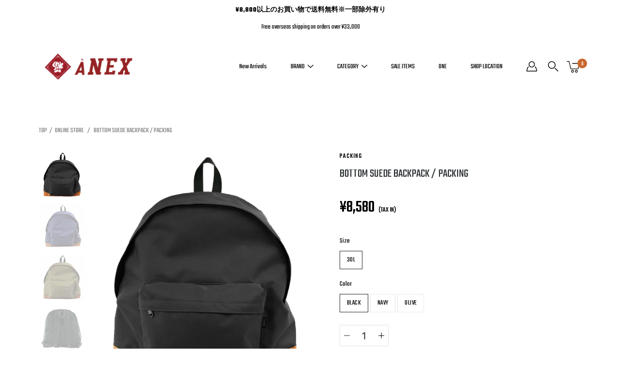

--- FILE ---
content_type: text/html; charset=utf-8
request_url: https://anex.llc/products/final-one-huge-daypack-packing%E3%81%AE%E3%82%B3%E3%83%94%E3%83%BC
body_size: 36726
content:
<!DOCTYPE html>
<html class="no-js no-touch" lang="ja">

<head>
	<meta charset="utf-8">
	<meta http-equiv='X-UA-Compatible' content='IE=edge,chrome=1'>
	<meta name="viewport" content="width=device-width, height=device-height, initial-scale=1.0, minimum-scale=1.0">
	<meta name="facebook-domain-verification" content="jtc0u17vbn3vgnfjh6s5okj1gaqj1j" />
	<link rel="canonical" href="https://anex.llc/products/final-one-huge-daypack-packing%e3%81%ae%e3%82%b3%e3%83%94%e3%83%bc">
	<link rel="prefetch" as="document" href="https://anex.llc">
	<link rel="preload" as="style" href="//anex.llc/cdn/shop/t/10/assets/theme.css?v=79402763811486013931620948825">
	<link rel="preload" as="image" href="//anex.llc/cdn/shop/t/10/assets/loader.svg?v=29761675971112988911620948784">
	<link rel="preload" as="script" href="//anex.llc/cdn/shop/t/10/assets/lazysizes.min.js?v=27862327855797619101620948648">
	<link rel="preload" as="script" href="//anex.llc/cdn/shop/t/10/assets/shop.js?v=70609973715184464761620948833">


	<link rel="dns-prefetch" href="https://cdn.shopify.com">
	<link rel="dns-prefetch" href="https://v.shopify.com">
	<link rel="dns-prefetch" href="https://fonts.googleapis.com" crossorigin>
	<link rel="dns-prefetch" href="https://cdn.shopifycloud.com">
	<link rel="dns-prefetch" href="https://cdnjs.cloudflare.com">
	<link rel="dns-prefetch" href="https://www.google-analytics.com">
	<link rel="preconnect" href="https://fonts.shopifycdn.com" crossorigin>
	<link rel="preconnect" href="https://ajax.googleapis.com">
	<link rel="preconnect" href="https://customjs.s.asaplabs.io">
	<link rel="dns-prefetch" href="https://maps.googleapis.com">
	<link rel="dns-prefetch" href="https://maps.gstatic.com">
	<link rel="dns-prefetch" href="https://monorail-edge.shopifysvc.com"><title>BOTTOM SUEDE BACKPACK / PACKING &ndash; ANEX -KOBE-</title><meta name="description" content=" BOTTOM SUEDSE BACKPACK / PACKINGBLACK Col.NAVY Col.OLIVE Col. 2018年より大阪でスタートしたバックブランド-PACKING-アメリカのスーパーで雑多に売られてるような、毎日使うバックパックをコンセプト。異質なビッグシルエットのバックパック。当店ではブラック、ネイヴィー、オリーブ、をチョイス！ Material：NYLON REAL LEATHERSize：W41cm　H44cm　D17cm [PACKING]アメリカのスーパーで雑多に売られてるような、毎日使うバックパックをコンセプトにスタートした。2018年大阪発のブランド。">



<link rel="preload" as="font" href="//anex.llc/cdn/fonts/pt_sans/ptsans_n4.83e02f6420db1e9af259d3d7856d73a9dc4fb7ab.woff2" type="font/woff2" crossorigin>
<link rel="preload" as="font" href="//anex.llc/cdn/fonts/work_sans/worksans_n4.b7973b3d07d0ace13de1b1bea9c45759cdbe12cf.woff2" type="font/woff2" crossorigin><link rel="preload" as="font" href="//anex.llc/cdn/fonts/pt_sans/ptsans_n7.304287b69b0b43b7d5b0f947011857fe41849126.woff2" type="font/woff2" crossorigin><link rel="preload" as="font" href="//anex.llc/cdn/fonts/pt_sans/ptsans_i4.13d0fa4d8e97d77e57a7b87d374df76447561c38.woff2" type="font/woff2" crossorigin><link rel="preload" as="font" href="//anex.llc/cdn/fonts/pt_sans/ptsans_i7.525de7532113d6a475ae29f6a88f8539c3238ecb.woff2" type="font/woff2" crossorigin><link rel="preload" as="font" href="//anex.llc/cdn/fonts/work_sans/worksans_i4.16ff51e3e71fc1d09ff97b9ff9ccacbeeb384ec4.woff2" type="font/woff2" crossorigin><link rel="preload" as="font" href="//anex.llc/cdn/fonts/work_sans/worksans_n5.42fc03d7028ac0f31a2ddf10d4a2904a7483a1c4.woff2" type="font/woff2" crossorigin><link rel="preload" as="font" href="//anex.llc/cdn/fonts/work_sans/worksans_n7.e2cf5bd8f2c7e9d30c030f9ea8eafc69f5a92f7b.woff2" type="font/woff2" crossorigin><link rel="preload" as="font" href="//anex.llc/cdn/fonts/work_sans/worksans_i7.7cdba6320b03c03dcaa365743a4e0e729fe97e54.woff2" type="font/woff2" crossorigin><style>
	:root {
		--color-background: #ffffff;
		--color-background-alpha-25: rgba(255, 255, 255, 0.25);
		--color-background-alpha-35: rgba(255, 255, 255, 0.35);
		--color-background-alpha-60: rgba(255, 255, 255, 0.6);
		--color-background-overlay: rgba(255, 255, 255, 0.9);
		--color-background-table-header: #808080;
		--color-heading: #2e3234;
		--color-text: #222222;
		--color-text-alpha-5: rgba(34, 34, 34, 0.05);
		--color-text-alpha-8: rgba(34, 34, 34, 0.08);
		--color-text-alpha-10: rgba(34, 34, 34, 0.1);
		--color-text-alpha-25: rgba(34, 34, 34, 0.25);
		--color-text-alpha-30: rgba(34, 34, 34, 0.3);
		--color-text-alpha-55: rgba(34, 34, 34, 0.55);
		--color-text-alpha-60: rgba(34, 34, 34, 0.6);
		--color-label: rgba(34, 34, 34, 0.8);
		--color-input-placeholder: rgba(34, 34, 34, 0.5);
		--color-cart-text: rgba(34, 34, 34, 0.6);
		--color-border: #e4e4e4;
		--color-border-dark: #8b8b8b;
		--color-error: #e35252;
		--color-header-bg: rgba(0,0,0,0);
		--color-header-text: #000;
		--color-header-bg-home: #ffffff;
		--color-header-text-home: #fff;
		--color-header-bg-scroll: #fff;
		--color-header-text-scroll: #000;
		--color-header-icon: #222222;
		--color-header-icon-bg: #ffffff;
		--color-header-icon-home: #222222;
		--color-header-icon-bg-home: #ffffff;
		--color-header-icon-scroll: #222222;
		--color-header-icon-bg-scroll: #ffffff;
		--color-dropdown-bg: #fff;
		--color-dropdown-text: #000;
		--color-drawer-text: #000;
		--color-drawer-bg: #fff;
		--color-badge-text: #fff;
		--color-badge-bg: #2e3234;
		--color-button-primary-bg: #ffffff;
		--color-button-primary-text: #000;
		--color-button-primary-border: #000;
		--color-button-secondary-bg: #000000;
		--color-button-secondary-text: #fff;
		--color-button-secondary-border: #000000;
		--color-button-alt-bg: transparent;
		--color-button-alt-text: #000;
		--color-button-alt-border: #000;
		--color-top-bar-text: #ffffff;
		--color-top-bar-bg: #000000;
		--color-footer-text: #222222;
		--color-footer-placeholder-text: rgba(34, 34, 34, 0.5);
		--color-footer-bg: #ffffff;
		--color-footer-bg-hover: rgba(34, 34, 34, 0.05);
		--color-footer-bottom-text: rgba(34, 34, 34, 0.7);
		--color-footer-bottom-bg: #fafafa;
		--color-footer-bottom-bg-hover: rgba(34, 34, 34, 0.05);
		--color-footer-bottom-border: rgba(34, 34, 34, 0.1);
		--color-search-overlay: rgba(51, 51, 51, 0.5);

		--body-letter-spacing: 0px;
		--heading-letter-spacing: 0px;

		--body-font-family: "Work Sans", sans-serif;
		--heading-font-family: "PT Sans", sans-serif;

		--body-font-weight: 400;
		--heading-font-weight: 400;

		--body-font-style: normal;
		--heading-font-style: normal;

		--body-font-weight-medium: 500;
		--body-font-weight-bold: 700;

		--heading-font-weight-bold: 700;

		--font-size-body: 14px;
		--font-size-base: 14px;

		--font-size-h1: 42px;
		--font-size-h2: 31.99px;
		--font-size-h3: 21.98px;
		--font-size-h4: 17.01px;
		--font-size-h5: 14.0px;
		--font-size-h6: 11.2px;

		--font-size-h1-mobile: 29.988px;
		--font-size-h2-mobile: 24.99px;

		--font-size-banner-text: 17.92px;
		--font-size-banner-text-mobile: 15.988px;

		--font-size-logo: 23.94px;

		--icon-loader: url( "//anex.llc/cdn/shop/t/10/assets/loader.svg?v=29761675971112988911620948784" );
		--icon-zoom-in: url( "//anex.llc/cdn/shop/t/10/assets/icon-zoom-in.svg?v=66463440030260818311620948773" );
		--icon-zoom-out: url( "//anex.llc/cdn/shop/t/10/assets/icon-zoom-out.svg?v=19447117299412374421620948673" );

		--image-size: cover;
		--image-aspect-ratio: 100%;
		--image-aspect-ratio-half: 50%;
	}

	@font-face {
  font-family: "PT Sans";
  font-weight: 400;
  font-style: normal;
  font-display: swap;
  src: url("//anex.llc/cdn/fonts/pt_sans/ptsans_n4.83e02f6420db1e9af259d3d7856d73a9dc4fb7ab.woff2") format("woff2"),
       url("//anex.llc/cdn/fonts/pt_sans/ptsans_n4.031cf9b26e734268d68c385b0ff08ff26d8b4b6b.woff") format("woff");
}

	@font-face {
  font-family: "Work Sans";
  font-weight: 400;
  font-style: normal;
  font-display: swap;
  src: url("//anex.llc/cdn/fonts/work_sans/worksans_n4.b7973b3d07d0ace13de1b1bea9c45759cdbe12cf.woff2") format("woff2"),
       url("//anex.llc/cdn/fonts/work_sans/worksans_n4.cf5ceb1e6d373a9505e637c1aff0a71d0959556d.woff") format("woff");
}

@font-face {
  font-family: "PT Sans";
  font-weight: 700;
  font-style: normal;
  font-display: swap;
  src: url("//anex.llc/cdn/fonts/pt_sans/ptsans_n7.304287b69b0b43b7d5b0f947011857fe41849126.woff2") format("woff2"),
       url("//anex.llc/cdn/fonts/pt_sans/ptsans_n7.6044f7e686f0b0c443754a8289995e64f1aba322.woff") format("woff");
}

@font-face {
  font-family: "PT Sans";
  font-weight: 400;
  font-style: italic;
  font-display: swap;
  src: url("//anex.llc/cdn/fonts/pt_sans/ptsans_i4.13d0fa4d8e97d77e57a7b87d374df76447561c38.woff2") format("woff2"),
       url("//anex.llc/cdn/fonts/pt_sans/ptsans_i4.1ffe088c0458ba08706c5025ac59c175cc6ceb8d.woff") format("woff");
}

@font-face {
  font-family: "PT Sans";
  font-weight: 700;
  font-style: italic;
  font-display: swap;
  src: url("//anex.llc/cdn/fonts/pt_sans/ptsans_i7.525de7532113d6a475ae29f6a88f8539c3238ecb.woff2") format("woff2"),
       url("//anex.llc/cdn/fonts/pt_sans/ptsans_i7.128ef16b0a49f64f8629b93373d2c7806f936889.woff") format("woff");
}

@font-face {
  font-family: "Work Sans";
  font-weight: 700;
  font-style: normal;
  font-display: swap;
  src: url("//anex.llc/cdn/fonts/work_sans/worksans_n7.e2cf5bd8f2c7e9d30c030f9ea8eafc69f5a92f7b.woff2") format("woff2"),
       url("//anex.llc/cdn/fonts/work_sans/worksans_n7.20f1c80359e7f7b4327b81543e1acb5c32cd03cd.woff") format("woff");
}

@font-face {
  font-family: "Work Sans";
  font-weight: 500;
  font-style: normal;
  font-display: swap;
  src: url("//anex.llc/cdn/fonts/work_sans/worksans_n5.42fc03d7028ac0f31a2ddf10d4a2904a7483a1c4.woff2") format("woff2"),
       url("//anex.llc/cdn/fonts/work_sans/worksans_n5.1f79bf93aa21696aa0428c88e39fb9f946295341.woff") format("woff");
}

@font-face {
  font-family: "Work Sans";
  font-weight: 400;
  font-style: italic;
  font-display: swap;
  src: url("//anex.llc/cdn/fonts/work_sans/worksans_i4.16ff51e3e71fc1d09ff97b9ff9ccacbeeb384ec4.woff2") format("woff2"),
       url("//anex.llc/cdn/fonts/work_sans/worksans_i4.ed4a1418cba5b7f04f79e4d5c8a5f1a6bd34f23b.woff") format("woff");
}

@font-face {
  font-family: "Work Sans";
  font-weight: 700;
  font-style: italic;
  font-display: swap;
  src: url("//anex.llc/cdn/fonts/work_sans/worksans_i7.7cdba6320b03c03dcaa365743a4e0e729fe97e54.woff2") format("woff2"),
       url("//anex.llc/cdn/fonts/work_sans/worksans_i7.42a9f4016982495f4c0b0fb3dc64cf8f2d0c3eaa.woff") format("woff");
}

</style><link href="//anex.llc/cdn/shop/t/10/assets/animate.min.css?v=14879480464897191311620948684" rel="stylesheet" type="text/css" media="all" /><link href="//anex.llc/cdn/shop/t/10/assets/theme.css?v=79402763811486013931620948825" rel="stylesheet" type="text/css" media="all" /><link href="//anex.llc/cdn/shop/t/10/assets/theme.add.css?v=166006674525538334601649396454" rel="stylesheet" type="text/css" media="all" /><script type="text/javascript">
		document.documentElement.className = document.documentElement.className.replace('no-js', 'js');

		window.theme = {
			info: {
				name: 'Modular'
			},
			version: '1.9.9',
			routes: {
				root_url: "\/",
				search_url: "\/search",
				product_recommendations_url: "\/recommendations\/products"
			},
			translations: {
				add_to_cart: "カートに入れる",
				load_more: "もっと見る",
				form_submit: "カートに入れる",
				form_submit_error: "完了できません",
				form_submit_error_details: "十分な在庫が確保できませんでした。再度お試しください。",
				cart_title: "SHOPPING CART",
				cart_empty: "カートになにも入っていません",
				cart_acceptance_error: "サイトポリシーに同意してください",
				continue_shopping: "買い物を続ける",
				on_sale: "SALE",
				unit_price_separator: "Translation missing: ja.products.labels.unit_price_separator",
				sold_out: "SOLD OUT",
				unavailable: "利用できません",
				results_products: "商品",
				results_pages: "ページ",
				results_articles: "NEWS",
				no_results: "検索結果はありませんでした",
				previous: "前",
				next: "次",
				view_all: "すべて見る"
			},
			icons: {
				arrow: '<svg version="1.1" xmlns="http://www.w3.org/2000/svg" width="12" height="12" viewBox="0 0 1024 1024" class="icon icon-arrow"><path d="M926.553 256.428c25.96-23.409 62.316-19.611 83.605 7.033 20.439 25.582 18.251 61.132-6.623 83.562l-467.010 421.128c-22.547 20.331-56.39 19.789-78.311-1.237l-439.071-421.128c-24.181-23.193-25.331-58.79-4.144-83.721 22.077-25.978 58.543-28.612 83.785-4.402l400.458 384.094 427.311-385.33z"></path></svg>',
				arrowSlider: '<svg version="1.1" xmlns="http://www.w3.org/2000/svg" width="24" height="24" viewBox="0 0 1024 1024" class="icon icon-submit"><path d="M1023.998 511.724v-6.44c-0.108-1.288-0.706-2.417-1.605-3.215l-0.005-0.005c0-1.61-1.61-1.61-1.61-3.22s-1.61-1.61-1.61-3.22c-0.89 0-1.61-0.72-1.61-1.61v0l-365.484-378.365c-6.058-5.789-14.286-9.354-23.346-9.354s-17.288 3.564-23.358 9.366l0.013-0.013c-6.101 5.61-9.909 13.631-9.909 22.541s3.81 16.931 9.888 22.52l0.022 0.020 307.522 318.793h-880.705c-17.785 0-32.201 14.417-32.201 32.201s14.417 32.201 32.201 32.201v0h887.145l-313.962 318.793c-5.226 5.704-8.429 13.338-8.429 21.72 0 9.19 3.851 17.481 10.025 23.347l0.014 0.013c5.61 6.101 13.631 9.909 22.541 9.909s16.931-3.81 22.52-9.888l0.020-0.022 363.874-370.315c0-1.61 0-1.61 1.61-3.22 0.89 0 1.61-0.72 1.61-1.61v0c0-1.61 1.61-1.61 1.61-3.22h1.61v-3.22c0.904-0.803 1.502-1.932 1.608-3.203l0.002-0.017v-11.27z"></path></svg>',
				arrowNavSlider: 'M0.0776563715,49.6974826 L0.0776563715,50.3266624 C0.0882978908,50.4524827 0.146435015,50.5626537 0.234305795,50.6407437 C0.234697028,50.7982538 0.39181593,50.7982538 0.39181593,50.9556075 C0.39181593,51.1129611 0.548934833,51.1127264 0.548934833,51.27008 C0.636101395,51.27008 0.706053735,51.3405018 0.706053735,51.4271989 L36.3981789,88.377449 C36.9898787,88.9427015 37.7935482,89.2908983 38.6778897,89.2908983 C39.5622313,89.2908983 40.3661354,88.9429363 40.9590089,88.3761189 C41.5534473,87.8297238 41.9253528,87.0464767 41.9253528,86.1759065 C41.9253528,85.3053363 41.5534473,84.5227934 40.9597131,83.9766331 L10.297036,52.0652206 L96.9330092,52.8421298 C98.6696895,52.8421298 100.077578,51.4342411 100.077578,49.6975608 C100.077578,47.9608805 98.6696895,46.5529919 96.9330092,46.5529919 L10.297036,46.5529919 L40.9578352,15.4206794 C41.4680804,14.8636428 41.7811445,14.1180323 41.7811445,13.299496 C41.7811445,12.4018526 41.4053267,11.5926276 40.8022812,11.0197852 C40.2533823,10.422843 39.4701352,10.0509375 38.599565,10.0509375 C37.7289948,10.0509375 36.9464519,10.422843 36.4002916,11.0165771 L36.3981007,11.018768 L0.863172638,47.1829542 C0.863172638,47.3400731 0.863172638,47.3400731 0.706053735,47.4974267 C0.618887173,47.4974267 0.548934833,47.5678485 0.548934833,47.6545456 C0.548934833,47.8116645 0.39181593,47.8116645 0.39181593,47.9690181 L0.234697028,47.9690181 L0.234697028,48.2834907 C0.146356768,48.3619719 0.0882196443,48.4723777 0.077578125,48.5964766 L0.077578125,49.6984215 L0.0776563715,49.6974826 Z',
				arrowLong: '<svg version="1.1" xmlns="http://www.w3.org/2000/svg" width="1024" height="1024" viewBox="0 0 1024 1024" class="icon icon-arrow-long"><path d="M525.379 1020.065l114.69-110.279c7.645-7.353 7.645-18.379 0-25.732s-19.113-7.353-26.762 0l-82.194 77.195v-942.87c0-11.029-7.645-18.379-19.113-18.379s-19.113 7.353-19.113 18.379v942.87l-82.194-79.033c-7.645-7.353-19.113-7.353-26.762 0-3.823 3.676-5.734 9.191-5.734 12.868s1.911 9.191 5.734 12.868l114.69 110.279c7.645 7.353 19.113 7.353 26.762 1.838z"></path></svg>',
				check: '<svg version="1.1" xmlns="http://www.w3.org/2000/svg" width="1317" height="1024" viewBox="0 0 1317 1024" class="icon icon-check"><path d="M1277.067 47.359c-42.785-42.731-112.096-42.731-154.88 0l-697.692 698.422-232.32-233.782c-43.178-40.234-110.463-39.047-152.195 2.685s-42.919 109.017-2.685 152.195l309.761 309.761c42.785 42.731 112.096 42.731 154.88 0l775.132-774.401c42.731-42.785 42.731-112.096 0-154.88z"></path></svg>',
				close: '<svg version="1.1" xmlns="http://www.w3.org/2000/svg" width="24" height="24" viewBox="0 0 1024 1024" class="icon icon-close"><path d="M446.174 512l-432.542-432.542c-18.177-18.177-18.177-47.649 0-65.826s47.649-18.177 65.826 0l432.542 432.542 432.542-432.542c18.177-18.177 47.649-18.177 65.826 0s18.177 47.649 0 65.826l-432.542 432.542 432.542 432.542c18.177 18.177 18.177 47.649 0 65.826s-47.649 18.177-65.826 0l-432.542-432.542-432.542 432.542c-18.177 18.177-47.649 18.177-65.826 0s-18.177-47.649 0-65.826l432.542-432.542z"></path></svg>',
				plus: '<svg version="1.1" xmlns="http://www.w3.org/2000/svg" width="12" height="12" viewBox="0 0 1024 1024" class="icon icon-plus"><path d="M465.066 465.067l0.001-411.166c-0.005-0.407-0.005-0.407-0.006-0.805 0-29.324 23.796-53.095 53.149-53.095s53.149 23.771 53.149 53.095c-0.001 0.365-0.001 0.365-0.004 0.524l-0.009 411.446 398.754 0.001c0.407-0.005 0.407-0.005 0.805-0.006 29.324 0 53.095 23.796 53.095 53.149s-23.771 53.149-53.095 53.149c-0.365-0.001-0.365-0.001-0.524-0.004l-399.037-0.009-0.009 396.75c0.059 1.378 0.059 1.378 0.071 2.762 0 29.35-23.817 53.142-53.197 53.142-28.299 0-51.612-22.132-53.124-50.361l-0.044-0.832 0.583-0.382-0.586 0.017c-0.020-0.795-0.020-0.795-0.024-1.59 0.011-1.42 0.011-1.42 0.050-1.933l0.001-397.576-409.162-0.009c-1.378 0.059-1.378 0.059-2.762 0.071-29.35 0-53.142-23.817-53.142-53.197 0-28.299 22.132-51.612 50.361-53.124l0.832-0.044 0.382 0.583-0.017-0.586c0.795-0.020 0.795-0.020 1.59-0.024 1.42 0.011 1.42 0.011 1.933 0.050l409.986 0.001z"></path></svg>',
				minus: '<svg version="1.1" xmlns="http://www.w3.org/2000/svg" width="12" height="12" viewBox="0 0 1024 1024" class="icon icon-minus"><path d="M51.573 459.468l-0.017-0.585c0.795-0.020 0.795-0.020 1.59-0.024 1.42 0.011 1.42 0.011 1.933 0.050l915.021 0.002c0.407-0.005 0.407-0.005 0.805-0.006 29.324 0 53.095 23.771 53.095 53.095s-23.771 53.095-53.095 53.095c-0.365-0.001-0.365-0.001-0.524-0.004l-914.477-0.021c-1.378 0.059-1.378 0.059-2.762 0.071-29.35 0-53.142-23.793-53.142-53.142 0-28.271 22.132-51.558 50.361-53.069l0.832-0.044 0.382 0.582z"></path></svg>',
				blank: "\/\/anex.llc\/cdn\/shop\/t\/10\/assets\/blank_1x1.gif?v=50849316544257392421620948827"
			},
			settings: {
				enableAcceptTerms: false,
				enableAjaxCart: false,
				enableColorSwatches: false,
				enablePaymentButton: true,
				enableVideoLooping: false,
				enableTextAnimations: true,
				enableGridItemsAnimations: true,
				enableSearch: true,
				enableYotpo: false,
				showProductDescription: false,
				showQuickView: false,
				showQuantity: true,
				showReviews: false,
				yotpoId: "",
				imageAspectRatio: 1,
				imageBackgroundSize: "cover",
				productBadgeStyle: "rectangle",
				searchType: "product",
				productTitlePosition: "center"
			},
			isTouch: false
		};
		window.moneyFormat = "¥{{amount_no_decimals}}";
		window.slate = window.slate || {};
		window.lazySizesConfig = {
			loadHidden: false,
			hFac: 0.5,
			expFactor: 2,
			customMedia: {
			  '--phone': '(max-width: 640px)',
			  '--tablet': '(min-width: 641px) and (max-width: 1023px)',
			  '--lap': '(min-width: 1024px)'
			}
		}
	</script>
	<script src="//anex.llc/cdn/shop/t/10/assets/lazysizes.min.js?v=27862327855797619101620948648" async></script>
	<script src="//anex.llc/cdn/shop/t/10/assets/shop.js?v=70609973715184464761620948833" defer></script><script>window.performance && window.performance.mark && window.performance.mark('shopify.content_for_header.start');</script><meta name="google-site-verification" content="2qqvhdPDAWkGP8l8jAbeixdFS62fqhH5SMfBJJ7Eccg">
<meta name="facebook-domain-verification" content="g5rfjzbm8l4b1eii1a2utd8qq16a22">
<meta name="facebook-domain-verification" content="vxkifdg9g61xh1zlvlnnkq8uw154e0">
<meta id="shopify-digital-wallet" name="shopify-digital-wallet" content="/42191519897/digital_wallets/dialog">
<meta name="shopify-checkout-api-token" content="4a4537592f5da52bf8b5d8c724e0ede9">
<meta id="in-context-paypal-metadata" data-shop-id="42191519897" data-venmo-supported="false" data-environment="production" data-locale="ja_JP" data-paypal-v4="true" data-currency="JPY">
<link rel="alternate" hreflang="x-default" href="https://anex.llc/products/final-one-huge-daypack-packing%E3%81%AE%E3%82%B3%E3%83%94%E3%83%BC">
<link rel="alternate" hreflang="ja" href="https://anex.llc/products/final-one-huge-daypack-packing%E3%81%AE%E3%82%B3%E3%83%94%E3%83%BC">
<link rel="alternate" hreflang="en" href="https://anex.llc/en/products/final-one-huge-daypack-packing%E3%81%AE%E3%82%B3%E3%83%94%E3%83%BC">
<link rel="alternate" type="application/json+oembed" href="https://anex.llc/products/final-one-huge-daypack-packing%e3%81%ae%e3%82%b3%e3%83%94%e3%83%bc.oembed">
<script async="async" src="/checkouts/internal/preloads.js?locale=ja-JP"></script>
<link rel="preconnect" href="https://shop.app" crossorigin="anonymous">
<script async="async" src="https://shop.app/checkouts/internal/preloads.js?locale=ja-JP&shop_id=42191519897" crossorigin="anonymous"></script>
<script id="apple-pay-shop-capabilities" type="application/json">{"shopId":42191519897,"countryCode":"JP","currencyCode":"JPY","merchantCapabilities":["supports3DS"],"merchantId":"gid:\/\/shopify\/Shop\/42191519897","merchantName":"ANEX -KOBE-","requiredBillingContactFields":["postalAddress","email","phone"],"requiredShippingContactFields":["postalAddress","email","phone"],"shippingType":"shipping","supportedNetworks":["visa","masterCard","amex","jcb","discover"],"total":{"type":"pending","label":"ANEX -KOBE-","amount":"1.00"},"shopifyPaymentsEnabled":true,"supportsSubscriptions":true}</script>
<script id="shopify-features" type="application/json">{"accessToken":"4a4537592f5da52bf8b5d8c724e0ede9","betas":["rich-media-storefront-analytics"],"domain":"anex.llc","predictiveSearch":false,"shopId":42191519897,"locale":"ja"}</script>
<script>var Shopify = Shopify || {};
Shopify.shop = "anex-headquarter.myshopify.com";
Shopify.locale = "ja";
Shopify.currency = {"active":"JPY","rate":"1.0"};
Shopify.country = "JP";
Shopify.theme = {"name":"ANEX2021-modular","id":122699350169,"schema_name":"Modular","schema_version":"1.9.9","theme_store_id":380,"role":"main"};
Shopify.theme.handle = "null";
Shopify.theme.style = {"id":null,"handle":null};
Shopify.cdnHost = "anex.llc/cdn";
Shopify.routes = Shopify.routes || {};
Shopify.routes.root = "/";</script>
<script type="module">!function(o){(o.Shopify=o.Shopify||{}).modules=!0}(window);</script>
<script>!function(o){function n(){var o=[];function n(){o.push(Array.prototype.slice.apply(arguments))}return n.q=o,n}var t=o.Shopify=o.Shopify||{};t.loadFeatures=n(),t.autoloadFeatures=n()}(window);</script>
<script>
  window.ShopifyPay = window.ShopifyPay || {};
  window.ShopifyPay.apiHost = "shop.app\/pay";
  window.ShopifyPay.redirectState = null;
</script>
<script id="shop-js-analytics" type="application/json">{"pageType":"product"}</script>
<script defer="defer" async type="module" src="//anex.llc/cdn/shopifycloud/shop-js/modules/v2/client.init-shop-cart-sync_PyU3Cxph.ja.esm.js"></script>
<script defer="defer" async type="module" src="//anex.llc/cdn/shopifycloud/shop-js/modules/v2/chunk.common_3XpQ5sgE.esm.js"></script>
<script type="module">
  await import("//anex.llc/cdn/shopifycloud/shop-js/modules/v2/client.init-shop-cart-sync_PyU3Cxph.ja.esm.js");
await import("//anex.llc/cdn/shopifycloud/shop-js/modules/v2/chunk.common_3XpQ5sgE.esm.js");

  window.Shopify.SignInWithShop?.initShopCartSync?.({"fedCMEnabled":true,"windoidEnabled":true});

</script>
<script>
  window.Shopify = window.Shopify || {};
  if (!window.Shopify.featureAssets) window.Shopify.featureAssets = {};
  window.Shopify.featureAssets['shop-js'] = {"shop-cart-sync":["modules/v2/client.shop-cart-sync_iBe2HkXL.ja.esm.js","modules/v2/chunk.common_3XpQ5sgE.esm.js"],"init-fed-cm":["modules/v2/client.init-fed-cm_4nT_o4d8.ja.esm.js","modules/v2/chunk.common_3XpQ5sgE.esm.js"],"init-windoid":["modules/v2/client.init-windoid_qVCuPx85.ja.esm.js","modules/v2/chunk.common_3XpQ5sgE.esm.js"],"init-shop-email-lookup-coordinator":["modules/v2/client.init-shop-email-lookup-coordinator_CoiRXg_f.ja.esm.js","modules/v2/chunk.common_3XpQ5sgE.esm.js"],"shop-cash-offers":["modules/v2/client.shop-cash-offers_xgnxIoYx.ja.esm.js","modules/v2/chunk.common_3XpQ5sgE.esm.js","modules/v2/chunk.modal_CDmZwZ67.esm.js"],"shop-button":["modules/v2/client.shop-button_D-AUf6XJ.ja.esm.js","modules/v2/chunk.common_3XpQ5sgE.esm.js"],"shop-toast-manager":["modules/v2/client.shop-toast-manager_2q6-qtse.ja.esm.js","modules/v2/chunk.common_3XpQ5sgE.esm.js"],"avatar":["modules/v2/client.avatar_BTnouDA3.ja.esm.js"],"pay-button":["modules/v2/client.pay-button_DUSCSBhc.ja.esm.js","modules/v2/chunk.common_3XpQ5sgE.esm.js"],"init-shop-cart-sync":["modules/v2/client.init-shop-cart-sync_PyU3Cxph.ja.esm.js","modules/v2/chunk.common_3XpQ5sgE.esm.js"],"shop-login-button":["modules/v2/client.shop-login-button_jJCllpG3.ja.esm.js","modules/v2/chunk.common_3XpQ5sgE.esm.js","modules/v2/chunk.modal_CDmZwZ67.esm.js"],"init-customer-accounts-sign-up":["modules/v2/client.init-customer-accounts-sign-up_C8nXD2V_.ja.esm.js","modules/v2/client.shop-login-button_jJCllpG3.ja.esm.js","modules/v2/chunk.common_3XpQ5sgE.esm.js","modules/v2/chunk.modal_CDmZwZ67.esm.js"],"init-shop-for-new-customer-accounts":["modules/v2/client.init-shop-for-new-customer-accounts_CQaxpM10.ja.esm.js","modules/v2/client.shop-login-button_jJCllpG3.ja.esm.js","modules/v2/chunk.common_3XpQ5sgE.esm.js","modules/v2/chunk.modal_CDmZwZ67.esm.js"],"init-customer-accounts":["modules/v2/client.init-customer-accounts_DjqcXQGc.ja.esm.js","modules/v2/client.shop-login-button_jJCllpG3.ja.esm.js","modules/v2/chunk.common_3XpQ5sgE.esm.js","modules/v2/chunk.modal_CDmZwZ67.esm.js"],"shop-follow-button":["modules/v2/client.shop-follow-button_Cpw2kC42.ja.esm.js","modules/v2/chunk.common_3XpQ5sgE.esm.js","modules/v2/chunk.modal_CDmZwZ67.esm.js"],"checkout-modal":["modules/v2/client.checkout-modal_eFi38ufj.ja.esm.js","modules/v2/chunk.common_3XpQ5sgE.esm.js","modules/v2/chunk.modal_CDmZwZ67.esm.js"],"lead-capture":["modules/v2/client.lead-capture_jzvKcH9L.ja.esm.js","modules/v2/chunk.common_3XpQ5sgE.esm.js","modules/v2/chunk.modal_CDmZwZ67.esm.js"],"shop-login":["modules/v2/client.shop-login_C-CHoYGE.ja.esm.js","modules/v2/chunk.common_3XpQ5sgE.esm.js","modules/v2/chunk.modal_CDmZwZ67.esm.js"],"payment-terms":["modules/v2/client.payment-terms_cWctAF1p.ja.esm.js","modules/v2/chunk.common_3XpQ5sgE.esm.js","modules/v2/chunk.modal_CDmZwZ67.esm.js"]};
</script>
<script>(function() {
  var isLoaded = false;
  function asyncLoad() {
    if (isLoaded) return;
    isLoaded = true;
    var urls = ["\/\/cdn.secomapp.com\/promotionpopup\/cdn\/allshops\/anex-headquarter\/1602233195.js?shop=anex-headquarter.myshopify.com"];
    for (var i = 0; i < urls.length; i++) {
      var s = document.createElement('script');
      s.type = 'text/javascript';
      s.async = true;
      s.src = urls[i];
      var x = document.getElementsByTagName('script')[0];
      x.parentNode.insertBefore(s, x);
    }
  };
  if(window.attachEvent) {
    window.attachEvent('onload', asyncLoad);
  } else {
    window.addEventListener('load', asyncLoad, false);
  }
})();</script>
<script id="__st">var __st={"a":42191519897,"offset":32400,"reqid":"0f16414b-3aff-4579-8f88-ef3fdf0c3e63-1768929976","pageurl":"anex.llc\/products\/final-one-huge-daypack-packing%E3%81%AE%E3%82%B3%E3%83%94%E3%83%BC","u":"4bd8cbf8328b","p":"product","rtyp":"product","rid":6744245797017};</script>
<script>window.ShopifyPaypalV4VisibilityTracking = true;</script>
<script id="captcha-bootstrap">!function(){'use strict';const t='contact',e='account',n='new_comment',o=[[t,t],['blogs',n],['comments',n],[t,'customer']],c=[[e,'customer_login'],[e,'guest_login'],[e,'recover_customer_password'],[e,'create_customer']],r=t=>t.map((([t,e])=>`form[action*='/${t}']:not([data-nocaptcha='true']) input[name='form_type'][value='${e}']`)).join(','),a=t=>()=>t?[...document.querySelectorAll(t)].map((t=>t.form)):[];function s(){const t=[...o],e=r(t);return a(e)}const i='password',u='form_key',d=['recaptcha-v3-token','g-recaptcha-response','h-captcha-response',i],f=()=>{try{return window.sessionStorage}catch{return}},m='__shopify_v',_=t=>t.elements[u];function p(t,e,n=!1){try{const o=window.sessionStorage,c=JSON.parse(o.getItem(e)),{data:r}=function(t){const{data:e,action:n}=t;return t[m]||n?{data:e,action:n}:{data:t,action:n}}(c);for(const[e,n]of Object.entries(r))t.elements[e]&&(t.elements[e].value=n);n&&o.removeItem(e)}catch(o){console.error('form repopulation failed',{error:o})}}const l='form_type',E='cptcha';function T(t){t.dataset[E]=!0}const w=window,h=w.document,L='Shopify',v='ce_forms',y='captcha';let A=!1;((t,e)=>{const n=(g='f06e6c50-85a8-45c8-87d0-21a2b65856fe',I='https://cdn.shopify.com/shopifycloud/storefront-forms-hcaptcha/ce_storefront_forms_captcha_hcaptcha.v1.5.2.iife.js',D={infoText:'hCaptchaによる保護',privacyText:'プライバシー',termsText:'利用規約'},(t,e,n)=>{const o=w[L][v],c=o.bindForm;if(c)return c(t,g,e,D).then(n);var r;o.q.push([[t,g,e,D],n]),r=I,A||(h.body.append(Object.assign(h.createElement('script'),{id:'captcha-provider',async:!0,src:r})),A=!0)});var g,I,D;w[L]=w[L]||{},w[L][v]=w[L][v]||{},w[L][v].q=[],w[L][y]=w[L][y]||{},w[L][y].protect=function(t,e){n(t,void 0,e),T(t)},Object.freeze(w[L][y]),function(t,e,n,w,h,L){const[v,y,A,g]=function(t,e,n){const i=e?o:[],u=t?c:[],d=[...i,...u],f=r(d),m=r(i),_=r(d.filter((([t,e])=>n.includes(e))));return[a(f),a(m),a(_),s()]}(w,h,L),I=t=>{const e=t.target;return e instanceof HTMLFormElement?e:e&&e.form},D=t=>v().includes(t);t.addEventListener('submit',(t=>{const e=I(t);if(!e)return;const n=D(e)&&!e.dataset.hcaptchaBound&&!e.dataset.recaptchaBound,o=_(e),c=g().includes(e)&&(!o||!o.value);(n||c)&&t.preventDefault(),c&&!n&&(function(t){try{if(!f())return;!function(t){const e=f();if(!e)return;const n=_(t);if(!n)return;const o=n.value;o&&e.removeItem(o)}(t);const e=Array.from(Array(32),(()=>Math.random().toString(36)[2])).join('');!function(t,e){_(t)||t.append(Object.assign(document.createElement('input'),{type:'hidden',name:u})),t.elements[u].value=e}(t,e),function(t,e){const n=f();if(!n)return;const o=[...t.querySelectorAll(`input[type='${i}']`)].map((({name:t})=>t)),c=[...d,...o],r={};for(const[a,s]of new FormData(t).entries())c.includes(a)||(r[a]=s);n.setItem(e,JSON.stringify({[m]:1,action:t.action,data:r}))}(t,e)}catch(e){console.error('failed to persist form',e)}}(e),e.submit())}));const S=(t,e)=>{t&&!t.dataset[E]&&(n(t,e.some((e=>e===t))),T(t))};for(const o of['focusin','change'])t.addEventListener(o,(t=>{const e=I(t);D(e)&&S(e,y())}));const B=e.get('form_key'),M=e.get(l),P=B&&M;t.addEventListener('DOMContentLoaded',(()=>{const t=y();if(P)for(const e of t)e.elements[l].value===M&&p(e,B);[...new Set([...A(),...v().filter((t=>'true'===t.dataset.shopifyCaptcha))])].forEach((e=>S(e,t)))}))}(h,new URLSearchParams(w.location.search),n,t,e,['guest_login'])})(!1,!0)}();</script>
<script integrity="sha256-4kQ18oKyAcykRKYeNunJcIwy7WH5gtpwJnB7kiuLZ1E=" data-source-attribution="shopify.loadfeatures" defer="defer" src="//anex.llc/cdn/shopifycloud/storefront/assets/storefront/load_feature-a0a9edcb.js" crossorigin="anonymous"></script>
<script crossorigin="anonymous" defer="defer" src="//anex.llc/cdn/shopifycloud/storefront/assets/shopify_pay/storefront-65b4c6d7.js?v=20250812"></script>
<script data-source-attribution="shopify.dynamic_checkout.dynamic.init">var Shopify=Shopify||{};Shopify.PaymentButton=Shopify.PaymentButton||{isStorefrontPortableWallets:!0,init:function(){window.Shopify.PaymentButton.init=function(){};var t=document.createElement("script");t.src="https://anex.llc/cdn/shopifycloud/portable-wallets/latest/portable-wallets.ja.js",t.type="module",document.head.appendChild(t)}};
</script>
<script data-source-attribution="shopify.dynamic_checkout.buyer_consent">
  function portableWalletsHideBuyerConsent(e){var t=document.getElementById("shopify-buyer-consent"),n=document.getElementById("shopify-subscription-policy-button");t&&n&&(t.classList.add("hidden"),t.setAttribute("aria-hidden","true"),n.removeEventListener("click",e))}function portableWalletsShowBuyerConsent(e){var t=document.getElementById("shopify-buyer-consent"),n=document.getElementById("shopify-subscription-policy-button");t&&n&&(t.classList.remove("hidden"),t.removeAttribute("aria-hidden"),n.addEventListener("click",e))}window.Shopify?.PaymentButton&&(window.Shopify.PaymentButton.hideBuyerConsent=portableWalletsHideBuyerConsent,window.Shopify.PaymentButton.showBuyerConsent=portableWalletsShowBuyerConsent);
</script>
<script>
  function portableWalletsCleanup(e){e&&e.src&&console.error("Failed to load portable wallets script "+e.src);var t=document.querySelectorAll("shopify-accelerated-checkout .shopify-payment-button__skeleton, shopify-accelerated-checkout-cart .wallet-cart-button__skeleton"),e=document.getElementById("shopify-buyer-consent");for(let e=0;e<t.length;e++)t[e].remove();e&&e.remove()}function portableWalletsNotLoadedAsModule(e){e instanceof ErrorEvent&&"string"==typeof e.message&&e.message.includes("import.meta")&&"string"==typeof e.filename&&e.filename.includes("portable-wallets")&&(window.removeEventListener("error",portableWalletsNotLoadedAsModule),window.Shopify.PaymentButton.failedToLoad=e,"loading"===document.readyState?document.addEventListener("DOMContentLoaded",window.Shopify.PaymentButton.init):window.Shopify.PaymentButton.init())}window.addEventListener("error",portableWalletsNotLoadedAsModule);
</script>

<script type="module" src="https://anex.llc/cdn/shopifycloud/portable-wallets/latest/portable-wallets.ja.js" onError="portableWalletsCleanup(this)" crossorigin="anonymous"></script>
<script nomodule>
  document.addEventListener("DOMContentLoaded", portableWalletsCleanup);
</script>

<script id='scb4127' type='text/javascript' async='' src='https://anex.llc/cdn/shopifycloud/privacy-banner/storefront-banner.js'></script><link id="shopify-accelerated-checkout-styles" rel="stylesheet" media="screen" href="https://anex.llc/cdn/shopifycloud/portable-wallets/latest/accelerated-checkout-backwards-compat.css" crossorigin="anonymous">
<style id="shopify-accelerated-checkout-cart">
        #shopify-buyer-consent {
  margin-top: 1em;
  display: inline-block;
  width: 100%;
}

#shopify-buyer-consent.hidden {
  display: none;
}

#shopify-subscription-policy-button {
  background: none;
  border: none;
  padding: 0;
  text-decoration: underline;
  font-size: inherit;
  cursor: pointer;
}

#shopify-subscription-policy-button::before {
  box-shadow: none;
}

      </style>

<script>window.performance && window.performance.mark && window.performance.mark('shopify.content_for_header.end');</script>




<!-- Global site tag (gtag.js) - Google Analytics -->
<script async src="https://www.googletagmanager.com/gtag/js?id=G-ZF4SRG2B47"></script>
<script>
  window.dataLayer = window.dataLayer || [];
  function gtag(){dataLayer.push(arguments);}
  gtag('js', new Date());

  gtag('config', 'G-ZF4SRG2B47');
</script>

<meta property="og:image" content="https://cdn.shopify.com/s/files/1/0421/9151/9897/products/PA_009BK.jpg?v=1620194269" />
<meta property="og:image:secure_url" content="https://cdn.shopify.com/s/files/1/0421/9151/9897/products/PA_009BK.jpg?v=1620194269" />
<meta property="og:image:width" content="1000" />
<meta property="og:image:height" content="1000" />
<link href="https://monorail-edge.shopifysvc.com" rel="dns-prefetch">
<script>(function(){if ("sendBeacon" in navigator && "performance" in window) {try {var session_token_from_headers = performance.getEntriesByType('navigation')[0].serverTiming.find(x => x.name == '_s').description;} catch {var session_token_from_headers = undefined;}var session_cookie_matches = document.cookie.match(/_shopify_s=([^;]*)/);var session_token_from_cookie = session_cookie_matches && session_cookie_matches.length === 2 ? session_cookie_matches[1] : "";var session_token = session_token_from_headers || session_token_from_cookie || "";function handle_abandonment_event(e) {var entries = performance.getEntries().filter(function(entry) {return /monorail-edge.shopifysvc.com/.test(entry.name);});if (!window.abandonment_tracked && entries.length === 0) {window.abandonment_tracked = true;var currentMs = Date.now();var navigation_start = performance.timing.navigationStart;var payload = {shop_id: 42191519897,url: window.location.href,navigation_start,duration: currentMs - navigation_start,session_token,page_type: "product"};window.navigator.sendBeacon("https://monorail-edge.shopifysvc.com/v1/produce", JSON.stringify({schema_id: "online_store_buyer_site_abandonment/1.1",payload: payload,metadata: {event_created_at_ms: currentMs,event_sent_at_ms: currentMs}}));}}window.addEventListener('pagehide', handle_abandonment_event);}}());</script>
<script id="web-pixels-manager-setup">(function e(e,d,r,n,o){if(void 0===o&&(o={}),!Boolean(null===(a=null===(i=window.Shopify)||void 0===i?void 0:i.analytics)||void 0===a?void 0:a.replayQueue)){var i,a;window.Shopify=window.Shopify||{};var t=window.Shopify;t.analytics=t.analytics||{};var s=t.analytics;s.replayQueue=[],s.publish=function(e,d,r){return s.replayQueue.push([e,d,r]),!0};try{self.performance.mark("wpm:start")}catch(e){}var l=function(){var e={modern:/Edge?\/(1{2}[4-9]|1[2-9]\d|[2-9]\d{2}|\d{4,})\.\d+(\.\d+|)|Firefox\/(1{2}[4-9]|1[2-9]\d|[2-9]\d{2}|\d{4,})\.\d+(\.\d+|)|Chrom(ium|e)\/(9{2}|\d{3,})\.\d+(\.\d+|)|(Maci|X1{2}).+ Version\/(15\.\d+|(1[6-9]|[2-9]\d|\d{3,})\.\d+)([,.]\d+|)( \(\w+\)|)( Mobile\/\w+|) Safari\/|Chrome.+OPR\/(9{2}|\d{3,})\.\d+\.\d+|(CPU[ +]OS|iPhone[ +]OS|CPU[ +]iPhone|CPU IPhone OS|CPU iPad OS)[ +]+(15[._]\d+|(1[6-9]|[2-9]\d|\d{3,})[._]\d+)([._]\d+|)|Android:?[ /-](13[3-9]|1[4-9]\d|[2-9]\d{2}|\d{4,})(\.\d+|)(\.\d+|)|Android.+Firefox\/(13[5-9]|1[4-9]\d|[2-9]\d{2}|\d{4,})\.\d+(\.\d+|)|Android.+Chrom(ium|e)\/(13[3-9]|1[4-9]\d|[2-9]\d{2}|\d{4,})\.\d+(\.\d+|)|SamsungBrowser\/([2-9]\d|\d{3,})\.\d+/,legacy:/Edge?\/(1[6-9]|[2-9]\d|\d{3,})\.\d+(\.\d+|)|Firefox\/(5[4-9]|[6-9]\d|\d{3,})\.\d+(\.\d+|)|Chrom(ium|e)\/(5[1-9]|[6-9]\d|\d{3,})\.\d+(\.\d+|)([\d.]+$|.*Safari\/(?![\d.]+ Edge\/[\d.]+$))|(Maci|X1{2}).+ Version\/(10\.\d+|(1[1-9]|[2-9]\d|\d{3,})\.\d+)([,.]\d+|)( \(\w+\)|)( Mobile\/\w+|) Safari\/|Chrome.+OPR\/(3[89]|[4-9]\d|\d{3,})\.\d+\.\d+|(CPU[ +]OS|iPhone[ +]OS|CPU[ +]iPhone|CPU IPhone OS|CPU iPad OS)[ +]+(10[._]\d+|(1[1-9]|[2-9]\d|\d{3,})[._]\d+)([._]\d+|)|Android:?[ /-](13[3-9]|1[4-9]\d|[2-9]\d{2}|\d{4,})(\.\d+|)(\.\d+|)|Mobile Safari.+OPR\/([89]\d|\d{3,})\.\d+\.\d+|Android.+Firefox\/(13[5-9]|1[4-9]\d|[2-9]\d{2}|\d{4,})\.\d+(\.\d+|)|Android.+Chrom(ium|e)\/(13[3-9]|1[4-9]\d|[2-9]\d{2}|\d{4,})\.\d+(\.\d+|)|Android.+(UC? ?Browser|UCWEB|U3)[ /]?(15\.([5-9]|\d{2,})|(1[6-9]|[2-9]\d|\d{3,})\.\d+)\.\d+|SamsungBrowser\/(5\.\d+|([6-9]|\d{2,})\.\d+)|Android.+MQ{2}Browser\/(14(\.(9|\d{2,})|)|(1[5-9]|[2-9]\d|\d{3,})(\.\d+|))(\.\d+|)|K[Aa][Ii]OS\/(3\.\d+|([4-9]|\d{2,})\.\d+)(\.\d+|)/},d=e.modern,r=e.legacy,n=navigator.userAgent;return n.match(d)?"modern":n.match(r)?"legacy":"unknown"}(),u="modern"===l?"modern":"legacy",c=(null!=n?n:{modern:"",legacy:""})[u],f=function(e){return[e.baseUrl,"/wpm","/b",e.hashVersion,"modern"===e.buildTarget?"m":"l",".js"].join("")}({baseUrl:d,hashVersion:r,buildTarget:u}),m=function(e){var d=e.version,r=e.bundleTarget,n=e.surface,o=e.pageUrl,i=e.monorailEndpoint;return{emit:function(e){var a=e.status,t=e.errorMsg,s=(new Date).getTime(),l=JSON.stringify({metadata:{event_sent_at_ms:s},events:[{schema_id:"web_pixels_manager_load/3.1",payload:{version:d,bundle_target:r,page_url:o,status:a,surface:n,error_msg:t},metadata:{event_created_at_ms:s}}]});if(!i)return console&&console.warn&&console.warn("[Web Pixels Manager] No Monorail endpoint provided, skipping logging."),!1;try{return self.navigator.sendBeacon.bind(self.navigator)(i,l)}catch(e){}var u=new XMLHttpRequest;try{return u.open("POST",i,!0),u.setRequestHeader("Content-Type","text/plain"),u.send(l),!0}catch(e){return console&&console.warn&&console.warn("[Web Pixels Manager] Got an unhandled error while logging to Monorail."),!1}}}}({version:r,bundleTarget:l,surface:e.surface,pageUrl:self.location.href,monorailEndpoint:e.monorailEndpoint});try{o.browserTarget=l,function(e){var d=e.src,r=e.async,n=void 0===r||r,o=e.onload,i=e.onerror,a=e.sri,t=e.scriptDataAttributes,s=void 0===t?{}:t,l=document.createElement("script"),u=document.querySelector("head"),c=document.querySelector("body");if(l.async=n,l.src=d,a&&(l.integrity=a,l.crossOrigin="anonymous"),s)for(var f in s)if(Object.prototype.hasOwnProperty.call(s,f))try{l.dataset[f]=s[f]}catch(e){}if(o&&l.addEventListener("load",o),i&&l.addEventListener("error",i),u)u.appendChild(l);else{if(!c)throw new Error("Did not find a head or body element to append the script");c.appendChild(l)}}({src:f,async:!0,onload:function(){if(!function(){var e,d;return Boolean(null===(d=null===(e=window.Shopify)||void 0===e?void 0:e.analytics)||void 0===d?void 0:d.initialized)}()){var d=window.webPixelsManager.init(e)||void 0;if(d){var r=window.Shopify.analytics;r.replayQueue.forEach((function(e){var r=e[0],n=e[1],o=e[2];d.publishCustomEvent(r,n,o)})),r.replayQueue=[],r.publish=d.publishCustomEvent,r.visitor=d.visitor,r.initialized=!0}}},onerror:function(){return m.emit({status:"failed",errorMsg:"".concat(f," has failed to load")})},sri:function(e){var d=/^sha384-[A-Za-z0-9+/=]+$/;return"string"==typeof e&&d.test(e)}(c)?c:"",scriptDataAttributes:o}),m.emit({status:"loading"})}catch(e){m.emit({status:"failed",errorMsg:(null==e?void 0:e.message)||"Unknown error"})}}})({shopId: 42191519897,storefrontBaseUrl: "https://anex.llc",extensionsBaseUrl: "https://extensions.shopifycdn.com/cdn/shopifycloud/web-pixels-manager",monorailEndpoint: "https://monorail-edge.shopifysvc.com/unstable/produce_batch",surface: "storefront-renderer",enabledBetaFlags: ["2dca8a86"],webPixelsConfigList: [{"id":"445022452","configuration":"{\"config\":\"{\\\"pixel_id\\\":\\\"AW-591573743\\\",\\\"target_country\\\":\\\"JP\\\",\\\"gtag_events\\\":[{\\\"type\\\":\\\"search\\\",\\\"action_label\\\":\\\"AW-591573743\\\/W22jCK7YjN4BEO_lipoC\\\"},{\\\"type\\\":\\\"begin_checkout\\\",\\\"action_label\\\":\\\"AW-591573743\\\/VHPoCKvYjN4BEO_lipoC\\\"},{\\\"type\\\":\\\"view_item\\\",\\\"action_label\\\":[\\\"AW-591573743\\\/-puaCKXYjN4BEO_lipoC\\\",\\\"MC-1ZYNM327ZB\\\"]},{\\\"type\\\":\\\"purchase\\\",\\\"action_label\\\":[\\\"AW-591573743\\\/_8djCKLYjN4BEO_lipoC\\\",\\\"MC-1ZYNM327ZB\\\"]},{\\\"type\\\":\\\"page_view\\\",\\\"action_label\\\":[\\\"AW-591573743\\\/XCQCCJ_YjN4BEO_lipoC\\\",\\\"MC-1ZYNM327ZB\\\"]},{\\\"type\\\":\\\"add_payment_info\\\",\\\"action_label\\\":\\\"AW-591573743\\\/5ex4CLHYjN4BEO_lipoC\\\"},{\\\"type\\\":\\\"add_to_cart\\\",\\\"action_label\\\":\\\"AW-591573743\\\/jnoUCKjYjN4BEO_lipoC\\\"}],\\\"enable_monitoring_mode\\\":false}\"}","eventPayloadVersion":"v1","runtimeContext":"OPEN","scriptVersion":"b2a88bafab3e21179ed38636efcd8a93","type":"APP","apiClientId":1780363,"privacyPurposes":[],"dataSharingAdjustments":{"protectedCustomerApprovalScopes":["read_customer_address","read_customer_email","read_customer_name","read_customer_personal_data","read_customer_phone"]}},{"id":"212926708","configuration":"{\"pixel_id\":\"982378555518263\",\"pixel_type\":\"facebook_pixel\",\"metaapp_system_user_token\":\"-\"}","eventPayloadVersion":"v1","runtimeContext":"OPEN","scriptVersion":"ca16bc87fe92b6042fbaa3acc2fbdaa6","type":"APP","apiClientId":2329312,"privacyPurposes":["ANALYTICS","MARKETING","SALE_OF_DATA"],"dataSharingAdjustments":{"protectedCustomerApprovalScopes":["read_customer_address","read_customer_email","read_customer_name","read_customer_personal_data","read_customer_phone"]}},{"id":"shopify-app-pixel","configuration":"{}","eventPayloadVersion":"v1","runtimeContext":"STRICT","scriptVersion":"0450","apiClientId":"shopify-pixel","type":"APP","privacyPurposes":["ANALYTICS","MARKETING"]},{"id":"shopify-custom-pixel","eventPayloadVersion":"v1","runtimeContext":"LAX","scriptVersion":"0450","apiClientId":"shopify-pixel","type":"CUSTOM","privacyPurposes":["ANALYTICS","MARKETING"]}],isMerchantRequest: false,initData: {"shop":{"name":"ANEX -KOBE-","paymentSettings":{"currencyCode":"JPY"},"myshopifyDomain":"anex-headquarter.myshopify.com","countryCode":"JP","storefrontUrl":"https:\/\/anex.llc"},"customer":null,"cart":null,"checkout":null,"productVariants":[{"price":{"amount":8580.0,"currencyCode":"JPY"},"product":{"title":"BOTTOM SUEDE BACKPACK \/ PACKING","vendor":"PACKING","id":"6744245797017","untranslatedTitle":"BOTTOM SUEDE BACKPACK \/ PACKING","url":"\/products\/final-one-huge-daypack-packing%E3%81%AE%E3%82%B3%E3%83%94%E3%83%BC","type":"BAG"},"id":"39972525047961","image":{"src":"\/\/anex.llc\/cdn\/shop\/products\/PA_009BK.jpg?v=1620194269"},"sku":"","title":"30L \/ BLACK","untranslatedTitle":"30L \/ BLACK"},{"price":{"amount":8580.0,"currencyCode":"JPY"},"product":{"title":"BOTTOM SUEDE BACKPACK \/ PACKING","vendor":"PACKING","id":"6744245797017","untranslatedTitle":"BOTTOM SUEDE BACKPACK \/ PACKING","url":"\/products\/final-one-huge-daypack-packing%E3%81%AE%E3%82%B3%E3%83%94%E3%83%BC","type":"BAG"},"id":"39972525080729","image":{"src":"\/\/anex.llc\/cdn\/shop\/products\/PA-009NV.jpg?v=1620194269"},"sku":"","title":"30L \/ NAVY","untranslatedTitle":"30L \/ NAVY"},{"price":{"amount":8580.0,"currencyCode":"JPY"},"product":{"title":"BOTTOM SUEDE BACKPACK \/ PACKING","vendor":"PACKING","id":"6744245797017","untranslatedTitle":"BOTTOM SUEDE BACKPACK \/ PACKING","url":"\/products\/final-one-huge-daypack-packing%E3%81%AE%E3%82%B3%E3%83%94%E3%83%BC","type":"BAG"},"id":"39974462193817","image":{"src":"\/\/anex.llc\/cdn\/shop\/products\/PA-009OL.jpg?v=1620194269"},"sku":"","title":"30L \/ OLIVE","untranslatedTitle":"30L \/ OLIVE"}],"purchasingCompany":null},},"https://anex.llc/cdn","fcfee988w5aeb613cpc8e4bc33m6693e112",{"modern":"","legacy":""},{"shopId":"42191519897","storefrontBaseUrl":"https:\/\/anex.llc","extensionBaseUrl":"https:\/\/extensions.shopifycdn.com\/cdn\/shopifycloud\/web-pixels-manager","surface":"storefront-renderer","enabledBetaFlags":"[\"2dca8a86\"]","isMerchantRequest":"false","hashVersion":"fcfee988w5aeb613cpc8e4bc33m6693e112","publish":"custom","events":"[[\"page_viewed\",{}],[\"product_viewed\",{\"productVariant\":{\"price\":{\"amount\":8580.0,\"currencyCode\":\"JPY\"},\"product\":{\"title\":\"BOTTOM SUEDE BACKPACK \/ PACKING\",\"vendor\":\"PACKING\",\"id\":\"6744245797017\",\"untranslatedTitle\":\"BOTTOM SUEDE BACKPACK \/ PACKING\",\"url\":\"\/products\/final-one-huge-daypack-packing%E3%81%AE%E3%82%B3%E3%83%94%E3%83%BC\",\"type\":\"BAG\"},\"id\":\"39972525047961\",\"image\":{\"src\":\"\/\/anex.llc\/cdn\/shop\/products\/PA_009BK.jpg?v=1620194269\"},\"sku\":\"\",\"title\":\"30L \/ BLACK\",\"untranslatedTitle\":\"30L \/ BLACK\"}}]]"});</script><script>
  window.ShopifyAnalytics = window.ShopifyAnalytics || {};
  window.ShopifyAnalytics.meta = window.ShopifyAnalytics.meta || {};
  window.ShopifyAnalytics.meta.currency = 'JPY';
  var meta = {"product":{"id":6744245797017,"gid":"gid:\/\/shopify\/Product\/6744245797017","vendor":"PACKING","type":"BAG","handle":"final-one-huge-daypack-packingのコピー","variants":[{"id":39972525047961,"price":858000,"name":"BOTTOM SUEDE BACKPACK \/ PACKING - 30L \/ BLACK","public_title":"30L \/ BLACK","sku":""},{"id":39972525080729,"price":858000,"name":"BOTTOM SUEDE BACKPACK \/ PACKING - 30L \/ NAVY","public_title":"30L \/ NAVY","sku":""},{"id":39974462193817,"price":858000,"name":"BOTTOM SUEDE BACKPACK \/ PACKING - 30L \/ OLIVE","public_title":"30L \/ OLIVE","sku":""}],"remote":false},"page":{"pageType":"product","resourceType":"product","resourceId":6744245797017,"requestId":"0f16414b-3aff-4579-8f88-ef3fdf0c3e63-1768929976"}};
  for (var attr in meta) {
    window.ShopifyAnalytics.meta[attr] = meta[attr];
  }
</script>
<script class="analytics">
  (function () {
    var customDocumentWrite = function(content) {
      var jquery = null;

      if (window.jQuery) {
        jquery = window.jQuery;
      } else if (window.Checkout && window.Checkout.$) {
        jquery = window.Checkout.$;
      }

      if (jquery) {
        jquery('body').append(content);
      }
    };

    var hasLoggedConversion = function(token) {
      if (token) {
        return document.cookie.indexOf('loggedConversion=' + token) !== -1;
      }
      return false;
    }

    var setCookieIfConversion = function(token) {
      if (token) {
        var twoMonthsFromNow = new Date(Date.now());
        twoMonthsFromNow.setMonth(twoMonthsFromNow.getMonth() + 2);

        document.cookie = 'loggedConversion=' + token + '; expires=' + twoMonthsFromNow;
      }
    }

    var trekkie = window.ShopifyAnalytics.lib = window.trekkie = window.trekkie || [];
    if (trekkie.integrations) {
      return;
    }
    trekkie.methods = [
      'identify',
      'page',
      'ready',
      'track',
      'trackForm',
      'trackLink'
    ];
    trekkie.factory = function(method) {
      return function() {
        var args = Array.prototype.slice.call(arguments);
        args.unshift(method);
        trekkie.push(args);
        return trekkie;
      };
    };
    for (var i = 0; i < trekkie.methods.length; i++) {
      var key = trekkie.methods[i];
      trekkie[key] = trekkie.factory(key);
    }
    trekkie.load = function(config) {
      trekkie.config = config || {};
      trekkie.config.initialDocumentCookie = document.cookie;
      var first = document.getElementsByTagName('script')[0];
      var script = document.createElement('script');
      script.type = 'text/javascript';
      script.onerror = function(e) {
        var scriptFallback = document.createElement('script');
        scriptFallback.type = 'text/javascript';
        scriptFallback.onerror = function(error) {
                var Monorail = {
      produce: function produce(monorailDomain, schemaId, payload) {
        var currentMs = new Date().getTime();
        var event = {
          schema_id: schemaId,
          payload: payload,
          metadata: {
            event_created_at_ms: currentMs,
            event_sent_at_ms: currentMs
          }
        };
        return Monorail.sendRequest("https://" + monorailDomain + "/v1/produce", JSON.stringify(event));
      },
      sendRequest: function sendRequest(endpointUrl, payload) {
        // Try the sendBeacon API
        if (window && window.navigator && typeof window.navigator.sendBeacon === 'function' && typeof window.Blob === 'function' && !Monorail.isIos12()) {
          var blobData = new window.Blob([payload], {
            type: 'text/plain'
          });

          if (window.navigator.sendBeacon(endpointUrl, blobData)) {
            return true;
          } // sendBeacon was not successful

        } // XHR beacon

        var xhr = new XMLHttpRequest();

        try {
          xhr.open('POST', endpointUrl);
          xhr.setRequestHeader('Content-Type', 'text/plain');
          xhr.send(payload);
        } catch (e) {
          console.log(e);
        }

        return false;
      },
      isIos12: function isIos12() {
        return window.navigator.userAgent.lastIndexOf('iPhone; CPU iPhone OS 12_') !== -1 || window.navigator.userAgent.lastIndexOf('iPad; CPU OS 12_') !== -1;
      }
    };
    Monorail.produce('monorail-edge.shopifysvc.com',
      'trekkie_storefront_load_errors/1.1',
      {shop_id: 42191519897,
      theme_id: 122699350169,
      app_name: "storefront",
      context_url: window.location.href,
      source_url: "//anex.llc/cdn/s/trekkie.storefront.cd680fe47e6c39ca5d5df5f0a32d569bc48c0f27.min.js"});

        };
        scriptFallback.async = true;
        scriptFallback.src = '//anex.llc/cdn/s/trekkie.storefront.cd680fe47e6c39ca5d5df5f0a32d569bc48c0f27.min.js';
        first.parentNode.insertBefore(scriptFallback, first);
      };
      script.async = true;
      script.src = '//anex.llc/cdn/s/trekkie.storefront.cd680fe47e6c39ca5d5df5f0a32d569bc48c0f27.min.js';
      first.parentNode.insertBefore(script, first);
    };
    trekkie.load(
      {"Trekkie":{"appName":"storefront","development":false,"defaultAttributes":{"shopId":42191519897,"isMerchantRequest":null,"themeId":122699350169,"themeCityHash":"2547188335258587877","contentLanguage":"ja","currency":"JPY","eventMetadataId":"1f9d59b8-8b6a-4664-87c6-027ca0e0748d"},"isServerSideCookieWritingEnabled":true,"monorailRegion":"shop_domain","enabledBetaFlags":["65f19447"]},"Session Attribution":{},"S2S":{"facebookCapiEnabled":true,"source":"trekkie-storefront-renderer","apiClientId":580111}}
    );

    var loaded = false;
    trekkie.ready(function() {
      if (loaded) return;
      loaded = true;

      window.ShopifyAnalytics.lib = window.trekkie;

      var originalDocumentWrite = document.write;
      document.write = customDocumentWrite;
      try { window.ShopifyAnalytics.merchantGoogleAnalytics.call(this); } catch(error) {};
      document.write = originalDocumentWrite;

      window.ShopifyAnalytics.lib.page(null,{"pageType":"product","resourceType":"product","resourceId":6744245797017,"requestId":"0f16414b-3aff-4579-8f88-ef3fdf0c3e63-1768929976","shopifyEmitted":true});

      var match = window.location.pathname.match(/checkouts\/(.+)\/(thank_you|post_purchase)/)
      var token = match? match[1]: undefined;
      if (!hasLoggedConversion(token)) {
        setCookieIfConversion(token);
        window.ShopifyAnalytics.lib.track("Viewed Product",{"currency":"JPY","variantId":39972525047961,"productId":6744245797017,"productGid":"gid:\/\/shopify\/Product\/6744245797017","name":"BOTTOM SUEDE BACKPACK \/ PACKING - 30L \/ BLACK","price":"8580","sku":"","brand":"PACKING","variant":"30L \/ BLACK","category":"BAG","nonInteraction":true,"remote":false},undefined,undefined,{"shopifyEmitted":true});
      window.ShopifyAnalytics.lib.track("monorail:\/\/trekkie_storefront_viewed_product\/1.1",{"currency":"JPY","variantId":39972525047961,"productId":6744245797017,"productGid":"gid:\/\/shopify\/Product\/6744245797017","name":"BOTTOM SUEDE BACKPACK \/ PACKING - 30L \/ BLACK","price":"8580","sku":"","brand":"PACKING","variant":"30L \/ BLACK","category":"BAG","nonInteraction":true,"remote":false,"referer":"https:\/\/anex.llc\/products\/final-one-huge-daypack-packing%E3%81%AE%E3%82%B3%E3%83%94%E3%83%BC"});
      }
    });


        var eventsListenerScript = document.createElement('script');
        eventsListenerScript.async = true;
        eventsListenerScript.src = "//anex.llc/cdn/shopifycloud/storefront/assets/shop_events_listener-3da45d37.js";
        document.getElementsByTagName('head')[0].appendChild(eventsListenerScript);

})();</script>
  <script>
  if (!window.ga || (window.ga && typeof window.ga !== 'function')) {
    window.ga = function ga() {
      (window.ga.q = window.ga.q || []).push(arguments);
      if (window.Shopify && window.Shopify.analytics && typeof window.Shopify.analytics.publish === 'function') {
        window.Shopify.analytics.publish("ga_stub_called", {}, {sendTo: "google_osp_migration"});
      }
      console.error("Shopify's Google Analytics stub called with:", Array.from(arguments), "\nSee https://help.shopify.com/manual/promoting-marketing/pixels/pixel-migration#google for more information.");
    };
    if (window.Shopify && window.Shopify.analytics && typeof window.Shopify.analytics.publish === 'function') {
      window.Shopify.analytics.publish("ga_stub_initialized", {}, {sendTo: "google_osp_migration"});
    }
  }
</script>
<script
  defer
  src="https://anex.llc/cdn/shopifycloud/perf-kit/shopify-perf-kit-3.0.4.min.js"
  data-application="storefront-renderer"
  data-shop-id="42191519897"
  data-render-region="gcp-us-central1"
  data-page-type="product"
  data-theme-instance-id="122699350169"
  data-theme-name="Modular"
  data-theme-version="1.9.9"
  data-monorail-region="shop_domain"
  data-resource-timing-sampling-rate="10"
  data-shs="true"
  data-shs-beacon="true"
  data-shs-export-with-fetch="true"
  data-shs-logs-sample-rate="1"
  data-shs-beacon-endpoint="https://anex.llc/api/collect"
></script>
</head><body id="bottom-suede-backpack-packing" class="is-page-loading template-product allow-text-animations allow-grid-animations allow-image-animations no-outline">
	<a class="in-page-link skip-link" href="#MainContent">スキップ</a><div id="shopify-section-popup" class="shopify-section"><!-- /snippets/popup.liquid --><div data-section-id="popup" data-section-type="popup"></div>


</div><div class="pageWrap"><div id="shopify-section-announcement" class="shopify-section"><div class="js-siteAlert siteAlert container-wrap" data-status="true" data-status-mobile="true" data-scroll-lock-fill-gap>
	<div class="container u-center">
		<div class="row u-center">
			<div class="block u-center"><span class="alert-title h4"><p><strong>¥8,800以上のお買い物で送料無料※一部除外有り </strong></p><p>Free overseas shipping on orders over ¥33,000</p></span></div>
		</div>
	</div>
</div></div><div id="shopify-section-header" class="shopify-section shopify-section-header">
<header class="site-header header--no-bg header--is-standard header--logo_left_links_right header--standard " data-section-type="header" id="header" data-transparent="false" data-scroll-lock-fill-gap>
	<div class="container">
		<div class="row"><h1 class="nav-item logo "><a href="/" class="logo__image-link visible-nav-link" data-width="205" aria-label="ANEX -KOBE-"><style data-shopify>.logo__image--home { width: 205px; height: 94.15197313182199px; }
			.header--has-scrolled .logo__image--home { width: 87.09323583180988px; height: 40px; }</style><img
			class="logo__image logo__image--home logo__image--single lazyload"
			src="//anex.llc/cdn/shop/t/10/assets/blank_1x1.gif?v=50849316544257392421620948827"
			data-src="//anex.llc/cdn/shop/files/anex_logo_{width}x.gif?v=1656833826"
			data-widths= "[100, 140, 180, 220, 280, 360, 400, 440, 560, 720, 800]"
			data-aspectratio="2.177330895795247"
			data-sizes="auto"
			loading="lazy"
			width="205px"
			height="94.15197313182199px"
			style="width: 205px; height: 94.15197313182199px;"
			alt="ANEX -KOBE-">
		<noscript>
			<img src="//anex.llc/cdn/shop/files/anex_logo_500x.gif?v=1656833826"
				class="logo__image"
				width="205px"
				height="94.15197313182199px"
				style="width: 205px; height: 94.15197313182199px;"
				alt="ANEX -KOBE-">
		</noscript><style data-shopify>.logo__image--home { width: 205px; height: 94.15197313182199px; }
			.header--has-scrolled .logo__image--home { width: 87.09323583180988px; height: 40px; }</style></a><a id="shopName" class="logo__text" href="/">ANEX -KOBE-</a></h1><div class="header-fix-cont">
				<div class="header-fix-cont-inner">
					<nav role="navigation" class="nav-standard nav-main">
<ul class="menu menu--has-meganav">
	
<li class="menu-item menu-item--dropdown">
				<!-- LINKS -->
				<a href="/collections/%E6%96%B0%E7%9D%80%E5%95%86%E5%93%81">New Arrivals</a></li><li class="menu-item has-submenu menu-item--meganav">
				<!-- LINKS -->
				<a href="#">BRAND</a><button class="toggle-submenu" aria-haspopup="true" aria-expanded="false" aria-label="BRAND"><svg version="1.1" xmlns="http://www.w3.org/2000/svg" width="12" height="12" viewBox="0 0 1024 1024" class="icon icon-arrow"><path d="M926.553 256.428c25.96-23.409 62.316-19.611 83.605 7.033 20.439 25.582 18.251 61.132-6.623 83.562l-467.010 421.128c-22.547 20.331-56.39 19.789-78.311-1.237l-439.071-421.128c-24.181-23.193-25.331-58.79-4.144-83.721 22.077-25.978 58.543-28.612 83.785-4.402l400.458 384.094 427.311-385.33z"></path></svg></button><div class="megamenu-wrapper">
							<div class="megamenu-inner">
								<div class="container"><ul class="submenu submenu--items-3
"><li data-levels = "1" class="submenu-item has-submenu"><a class="submenu-item__title visible-nav-link" href="/collections" aria-expanded="false" aria-haspopup="true" tabindex="-1">SELECT BRAND</a><ul class="submenu"><li class="submenu-item">
											<a  class="visible-nav-link" href="/collections/saint-michael" tabindex="-1">SAINT MICHAEL</a>
										</li><li class="submenu-item">
											<a  class="visible-nav-link" href="/collections/kamiya" tabindex="-1">KAMIYA</a>
										</li><li class="submenu-item">
											<a  class="visible-nav-link" href="/collections/evav-gelion-95" tabindex="-1">EVANGELION:95</a>
										</li><li class="submenu-item">
											<a  class="visible-nav-link" href="/collections/do-nothing-congress" tabindex="-1">Do Nothing Congress</a>
										</li><li class="submenu-item">
											<a  class="visible-nav-link" href="/collections/recouture" tabindex="-1">RECOUTURE</a>
										</li><li class="submenu-item">
											<a  class="visible-nav-link" href="/collections/vans-1" tabindex="-1">VANS</a>
										</li><li class="submenu-item">
											<a  class="visible-nav-link" href="/collections/kids-love-gate" tabindex="-1">KIDS LOVE GAITE</a>
										</li><li class="submenu-item">
											<a  class="visible-nav-link" href="/collections/balansa" tabindex="-1">BALANSA</a>
										</li><li class="submenu-item">
											<a  class="visible-nav-link" href="/collections/packing" tabindex="-1">PACKING</a>
										</li><li class="submenu-item">
											<a  class="visible-nav-link" href="/collections/radio-eva" tabindex="-1">RADIO EVA</a>
										</li><li class="submenu-item">
											<a  class="visible-nav-link" href="/collections/cooperstown-ball-cap" tabindex="-1">COOPERSTOWN BALL CAP</a>
										</li><li class="submenu-item">
											<a  class="visible-nav-link" href="/collections/dont-care" tabindex="-1">DON'T CARE</a>
										</li><li class="submenu-item">
											<a  class="visible-nav-link" href="/collections/locals-only-famouz" tabindex="-1">Locals only / The Geeks / NYKENAKER</a>
										</li><li class="submenu-item">
											<a  class="visible-nav-link" href="/collections/adios-magazine" tabindex="-1">AIDOS MAGAZINE</a>
										</li><li class="submenu-item">
											<a  class="visible-nav-link" href="/collections/darkroom" tabindex="-1">DARK8M STUDIO</a>
										</li><li class="submenu-item">
											<a  data-last="true"  class="visible-nav-link" href="/collections/alpha-industries" tabindex="-1">ALPHA INDUSTRIES</a>
										</li></ul></li><li data-levels = "1" class="submenu-item has-submenu"><a class="submenu-item__title visible-nav-link" href="/collections" aria-expanded="false" aria-haspopup="true" tabindex="-1">USED</a><ul class="submenu"><li class="submenu-item">
											<a  class="visible-nav-link" href="/collections/vinatge-military" tabindex="-1">MILITARY</a>
										</li><li class="submenu-item">
											<a  data-last="true"  class="visible-nav-link" href="/collections/archive" tabindex="-1">USED STREET/ARCHIVE</a>
										</li></ul></li><li data-levels = "0" class="submenu-item "><a class="submenu-item__title visible-nav-link" href="/collections/items" aria-expanded="false" aria-haspopup="true" tabindex="-1">ALL ITEMS</a></li></ul></div>
							</div>
						</div></li><li class="menu-item has-submenu menu-item--dropdown">
				<!-- LINKS -->
				<a href="#">CATEGORY</a><button class="toggle-submenu" aria-haspopup="true" aria-expanded="false" aria-label="CATEGORY"><svg version="1.1" xmlns="http://www.w3.org/2000/svg" width="12" height="12" viewBox="0 0 1024 1024" class="icon icon-arrow"><path d="M926.553 256.428c25.96-23.409 62.316-19.611 83.605 7.033 20.439 25.582 18.251 61.132-6.623 83.562l-467.010 421.128c-22.547 20.331-56.39 19.789-78.311-1.237l-439.071-421.128c-24.181-23.193-25.331-58.79-4.144-83.721 22.077-25.978 58.543-28.612 83.785-4.402l400.458 384.094 427.311-385.33z"></path></svg></button><ul class="submenu "><li data-levels = "0" class="submenu-item "><a class="visible-nav-link" href="/collections/items/tshirts" aria-expanded="false" aria-haspopup="true" tabindex="-1">T-SHIRT</a></li><li data-levels = "0" class="submenu-item "><a class="visible-nav-link" href="/collections/items/SHIRT" aria-expanded="false" aria-haspopup="true" tabindex="-1">SHIRT</a></li><li data-levels = "0" class="submenu-item "><a class="visible-nav-link" href="/collections/items/JACKET" aria-expanded="false" aria-haspopup="true" tabindex="-1">JACKET/OUTER</a></li><li data-levels = "0" class="submenu-item "><a class="visible-nav-link" href="/collections/items/sweat" aria-expanded="false" aria-haspopup="true" tabindex="-1">SWEAT/FOODIE</a></li><li data-levels = "0" class="submenu-item "><a class="visible-nav-link" href="/collections/items/pants" aria-expanded="false" aria-haspopup="true" tabindex="-1">PANTS</a></li><li data-levels = "0" class="submenu-item "><a class="visible-nav-link" href="/collections/items/shoes" aria-expanded="false" aria-haspopup="true" tabindex="-1">SHOES</a></li><li data-levels = "0" class="submenu-item "><a class="visible-nav-link" href="/collections/all-accessory" aria-expanded="false" aria-haspopup="true" tabindex="-1">Accessories/Goods</a></li><li data-levels = "0" class="submenu-item "><a class="visible-nav-link" href="/collections/items/bag" aria-expanded="false" aria-haspopup="true" tabindex="-1">BAG</a></li><li data-levels = "0" class="submenu-item "><a class="visible-nav-link" href="/collections/items/CAP" aria-expanded="false" aria-haspopup="true" tabindex="-1">CAP</a></li></ul></li><li class="menu-item menu-item--dropdown">
				<!-- LINKS -->
				<a href="/collections/sale-item">SALE ITEMS </a></li><li class="menu-item menu-item--dropdown">
				<!-- LINKS -->
				<a href="/collections/final-one">ONE</a></li><li class="menu-item menu-item--dropdown">
				<!-- LINKS -->
				<a href="/pages/shop">SHOP LOCATION</a></li></ul><div class="nav-search">
	<div class="nav-search-overlay">
		<div class="nav-search-scroller" data-scroll-lock-fill-gap>
			<div class="nav-search-container container">
				<div class="search-form__sticky-container">
					<form action="/search" method="get" class="search-form" role="search" autocomplete="off" autocorrect="off" autocapitalize="off" spellcheck="false" maxlength="250">
						<div class="inputGroup">
							<input type="search" name="q" class="nav-search-input" tabindex="-1" id="search-field" placeholder="SEARCH" value="" />
							<input type="hidden" name="type" value="product" />
							<input type="hidden" name="options[prefix]" class="nav-search-options" value="last" />
							<button tabindex="-1" type="submit" class="nav-search-submit" aria-label="SEARCH"><svg version="1.1" xmlns="http://www.w3.org/2000/svg" width="24" height="24" viewBox="0 0 1024 1024" class="icon icon-submit"><path d="M1023.998 511.724v-6.44c-0.108-1.288-0.706-2.417-1.605-3.215l-0.005-0.005c0-1.61-1.61-1.61-1.61-3.22s-1.61-1.61-1.61-3.22c-0.89 0-1.61-0.72-1.61-1.61v0l-365.484-378.365c-6.058-5.789-14.286-9.354-23.346-9.354s-17.288 3.564-23.358 9.366l0.013-0.013c-6.101 5.61-9.909 13.631-9.909 22.541s3.81 16.931 9.888 22.52l0.022 0.020 307.522 318.793h-880.705c-17.785 0-32.201 14.417-32.201 32.201s14.417 32.201 32.201 32.201v0h887.145l-313.962 318.793c-5.226 5.704-8.429 13.338-8.429 21.72 0 9.19 3.851 17.481 10.025 23.347l0.014 0.013c5.61 6.101 13.631 9.909 22.541 9.909s16.931-3.81 22.52-9.888l0.020-0.022 363.874-370.315c0-1.61 0-1.61 1.61-3.22 0.89 0 1.61-0.72 1.61-1.61v0c0-1.61 1.61-1.61 1.61-3.22h1.61v-3.22c0.904-0.803 1.502-1.932 1.608-3.203l0.002-0.017v-11.27z"></path></svg></button>
						</div>

						<label for="search-field" class="icon-search"><svg version="1.1" xmlns="http://www.w3.org/2000/svg" width="22" height="22" viewBox="0 0 1024 1024" class="icon icon-search">
    <path fill="none" stroke-linejoin="miter" stroke-linecap="butt" stroke-miterlimit="4" stroke-width="69.8182" stroke="#000" d="M715.636 385.939c0 182.087-147.61 329.697-329.697 329.697s-329.697-147.61-329.697-329.697c0-182.087 147.61-329.697 329.697-329.697s329.697 147.61 329.697 329.697z"></path>
    <path fill="none" stroke-linejoin="miter" stroke-linecap="round" stroke-miterlimit="4" stroke-width="69.8182" stroke="#000" d="M696.242 696.242l271.515 271.515"></path>
</svg><span class="accessible-label">SEARCH</span>
						</label>
						<button type="button" tabindex="-1" class="js-searchToggle js-searchToggle--close searchToggle searchToggle--close" aria-expanded="true" aria-label="閉じる"><svg version="1.1" xmlns="http://www.w3.org/2000/svg" width="24" height="24" viewBox="0 0 1024 1024" class="icon icon-close"><path d="M446.174 512l-432.542-432.542c-18.177-18.177-18.177-47.649 0-65.826s47.649-18.177 65.826 0l432.542 432.542 432.542-432.542c18.177-18.177 47.649-18.177 65.826 0s18.177 47.649 0 65.826l-432.542 432.542 432.542 432.542c18.177 18.177 18.177 47.649 0 65.826s-47.649 18.177-65.826 0l-432.542-432.542-432.542 432.542c-18.177 18.177-47.649 18.177-65.826 0s-18.177-47.649 0-65.826l432.542-432.542z"></path></svg></button>
					</form>
				</div>

				<div id="search-results" class="results"></div>
			</div>
		</div>
	</div>
</div></nav>

					<div class="header-icons">
						<a href="#menu" class="js-menuToggle menuToggle" data-target="nav" aria-expanded="false" aria-label="メニュー">
							<div id="hamburger-menu" class="icon-menu">
								<div class="diamond-bar"></div>
								<div id="hamburger-bar" class="icon-bar"></div>
							</div>
						</a><a href="/account" class="nav-item nav-item-fixed nav-account-link" aria-label="アカウント"><svg version="1.1" xmlns="http://www.w3.org/2000/svg" width="22" height="22" viewBox="0 0 1024 1024" class="icon icon-user">
	<path fill="none" stroke-linejoin="miter" stroke-linecap="butt" stroke-miterlimit="4" stroke-width="69.8182" stroke="#000" d="M775.083 319.747c0 145.297-117.786 263.083-263.083 263.083s-263.083-117.786-263.083-263.083c0-145.297 117.786-263.083 263.083-263.083s263.083 117.786 263.083 263.083z"></path>
	<path fill="none" stroke-linejoin="round" stroke-linecap="butt" stroke-miterlimit="4" stroke-width="69.8182" stroke="#000" d="M208.443 542.356c-107.931 94.44-161.897 236.1-161.897 424.98"></path>
	<path fill="none" stroke-linejoin="round" stroke-linecap="butt" stroke-miterlimit="4" stroke-width="69.8182" stroke="#000" d="M815.557 542.356c107.931 94.44 161.897 236.1 161.897 424.98"></path>
	<path fill="none" stroke-linejoin="round" stroke-linecap="round" stroke-miterlimit="4" stroke-width="69.8182" stroke="#000" d="M46.545 967.336h930.909"></path>
</svg>
</a>

							<a href="/search" class="nav-item searchToggle" data-search-nav=".nav-standard" aria-expanded="false" aria-label="SEARCH"><svg version="1.1" xmlns="http://www.w3.org/2000/svg" width="22" height="22" viewBox="0 0 1024 1024" class="icon icon-search">
    <path fill="none" stroke-linejoin="miter" stroke-linecap="butt" stroke-miterlimit="4" stroke-width="69.8182" stroke="#000" d="M715.636 385.939c0 182.087-147.61 329.697-329.697 329.697s-329.697-147.61-329.697-329.697c0-182.087 147.61-329.697 329.697-329.697s329.697 147.61 329.697 329.697z"></path>
    <path fill="none" stroke-linejoin="miter" stroke-linecap="round" stroke-miterlimit="4" stroke-width="69.8182" stroke="#000" d="M696.242 696.242l271.515 271.515"></path>
</svg></a><a id="cartTotal" href="/cart" aria-label="カートに追加しました" class="nav-item nav-item-fixed js-cartToggle cartToggle cartToggle--empty" aria-expanded="false" aria-label="SHOPPING CART"><svg version="1.1" xmlns="http://www.w3.org/2000/svg" width="27" height="27" viewBox="0 0 1024 1024" class="icon icon-circle">
<path fill="transparent" stroke-linejoin="miter" stroke-linecap="butt" stroke-miterlimit="4" stroke-width="56" stroke="#000" d="M977.067 512c0 257.063-208.217 465.455-465.067 465.455s-465.067-208.391-465.067-465.455c0-257.063 208.217-465.455 465.067-465.455s465.067 208.391 465.067 465.455z"></path>
</svg>
<div id="CartToggleItemCount" class="cartToggle-items">0</div></a>
					</div>
				</div>
			</div>
		</div>
	</div><div id="CartPopoverCont" class="js-cartToggle header-cartPopover"></div>

<script id="CartPopover" type="text/x-template">
	<div class="popover-inner">
		<div class="h3">{{ it.item_count }} カートに追加しました</div>
		
		<div class="popover-item-thumb lazyload" data-sizes="auto" data-bgset="{{ it.img }}"></div>
		<div class="popover-item-info">
		  <span class="popover-item-title">{{ it.product_title }}</span>
		  	{{ @if (it.variation) }}
		  		<span class="popover-item-variant">{{ it.variation }}</span>
		  	{{ /if}}
      		<span class="popover-item-price">{{* it.price_formatted }}</span>
      		{{ @if (it.unit_price) }}
				<span class="popover-item-unit-price">{{* it.unit_price }}</span>
			{{ /if}}
		</div>
		
	</div>
</script></header>


<nav role="navigation" class="nav-hamburger nav-main">
	<button class="nav-mobile-close js-menuToggle" aria-expanded="false" aria-label="メニュー"><svg version="1.1" xmlns="http://www.w3.org/2000/svg" width="24" height="24" viewBox="0 0 1024 1024" class="icon icon-close"><path d="M446.174 512l-432.542-432.542c-18.177-18.177-18.177-47.649 0-65.826s47.649-18.177 65.826 0l432.542 432.542 432.542-432.542c18.177-18.177 47.649-18.177 65.826 0s18.177 47.649 0 65.826l-432.542 432.542 432.542 432.542c18.177 18.177 18.177 47.649 0 65.826s-47.649 18.177-65.826 0l-432.542-432.542-432.542 432.542c-18.177 18.177-47.649 18.177-65.826 0s-18.177-47.649 0-65.826l432.542-432.542z"></path></svg></button>
	<div class="nav-inner">
		<div class="nav-inner-wrapper">
<ul class="menu ">
	
<li class="menu-item menu-item--dropdown">
				<!-- LINKS -->
				<a href="/collections/%E6%96%B0%E7%9D%80%E5%95%86%E5%93%81">New Arrivals</a></li><li class="menu-item has-submenu menu-item--dropdown">
				<!-- LINKS -->
				<a href="#">BRAND</a><button class="dropdown-arrow" aria-expanded="false" aria-haspopup="true" aria-label="BRAND"><svg version="1.1" xmlns="http://www.w3.org/2000/svg" width="12" height="12" viewBox="0 0 1024 1024" class="icon icon-arrow"><path d="M926.553 256.428c25.96-23.409 62.316-19.611 83.605 7.033 20.439 25.582 18.251 61.132-6.623 83.562l-467.010 421.128c-22.547 20.331-56.39 19.789-78.311-1.237l-439.071-421.128c-24.181-23.193-25.331-58.79-4.144-83.721 22.077-25.978 58.543-28.612 83.785-4.402l400.458 384.094 427.311-385.33z"></path></svg></button><ul class="submenu "><li data-levels = "1" class="submenu-item has-submenu"><a class="visible-nav-link" href="/collections" aria-expanded="false" aria-haspopup="true" tabindex="-1">SELECT BRAND</a><button class="dropdown-arrow" aria-expanded="false" aria-haspopup="true" aria-label="SELECT BRAND"><svg version="1.1" xmlns="http://www.w3.org/2000/svg" width="12" height="12" viewBox="0 0 1024 1024" class="icon icon-arrow"><path d="M926.553 256.428c25.96-23.409 62.316-19.611 83.605 7.033 20.439 25.582 18.251 61.132-6.623 83.562l-467.010 421.128c-22.547 20.331-56.39 19.789-78.311-1.237l-439.071-421.128c-24.181-23.193-25.331-58.79-4.144-83.721 22.077-25.978 58.543-28.612 83.785-4.402l400.458 384.094 427.311-385.33z"></path></svg></button><ul class="submenu"><li class="submenu-item">
											<a  class="visible-nav-link" href="/collections/saint-michael" tabindex="-1">SAINT MICHAEL</a>
										</li><li class="submenu-item">
											<a  class="visible-nav-link" href="/collections/kamiya" tabindex="-1">KAMIYA</a>
										</li><li class="submenu-item">
											<a  class="visible-nav-link" href="/collections/evav-gelion-95" tabindex="-1">EVANGELION:95</a>
										</li><li class="submenu-item">
											<a  class="visible-nav-link" href="/collections/do-nothing-congress" tabindex="-1">Do Nothing Congress</a>
										</li><li class="submenu-item">
											<a  class="visible-nav-link" href="/collections/recouture" tabindex="-1">RECOUTURE</a>
										</li><li class="submenu-item">
											<a  class="visible-nav-link" href="/collections/vans-1" tabindex="-1">VANS</a>
										</li><li class="submenu-item">
											<a  class="visible-nav-link" href="/collections/kids-love-gate" tabindex="-1">KIDS LOVE GAITE</a>
										</li><li class="submenu-item">
											<a  class="visible-nav-link" href="/collections/balansa" tabindex="-1">BALANSA</a>
										</li><li class="submenu-item">
											<a  class="visible-nav-link" href="/collections/packing" tabindex="-1">PACKING</a>
										</li><li class="submenu-item">
											<a  class="visible-nav-link" href="/collections/radio-eva" tabindex="-1">RADIO EVA</a>
										</li><li class="submenu-item">
											<a  class="visible-nav-link" href="/collections/cooperstown-ball-cap" tabindex="-1">COOPERSTOWN BALL CAP</a>
										</li><li class="submenu-item">
											<a  class="visible-nav-link" href="/collections/dont-care" tabindex="-1">DON'T CARE</a>
										</li><li class="submenu-item">
											<a  class="visible-nav-link" href="/collections/locals-only-famouz" tabindex="-1">Locals only / The Geeks / NYKENAKER</a>
										</li><li class="submenu-item">
											<a  class="visible-nav-link" href="/collections/adios-magazine" tabindex="-1">AIDOS MAGAZINE</a>
										</li><li class="submenu-item">
											<a  class="visible-nav-link" href="/collections/darkroom" tabindex="-1">DARK8M STUDIO</a>
										</li><li class="submenu-item">
											<a  data-last="true"  class="visible-nav-link" href="/collections/alpha-industries" tabindex="-1">ALPHA INDUSTRIES</a>
										</li></ul></li><li data-levels = "1" class="submenu-item has-submenu"><a class="visible-nav-link" href="/collections" aria-expanded="false" aria-haspopup="true" tabindex="-1">USED</a><button class="dropdown-arrow" aria-expanded="false" aria-haspopup="true" aria-label="USED"><svg version="1.1" xmlns="http://www.w3.org/2000/svg" width="12" height="12" viewBox="0 0 1024 1024" class="icon icon-arrow"><path d="M926.553 256.428c25.96-23.409 62.316-19.611 83.605 7.033 20.439 25.582 18.251 61.132-6.623 83.562l-467.010 421.128c-22.547 20.331-56.39 19.789-78.311-1.237l-439.071-421.128c-24.181-23.193-25.331-58.79-4.144-83.721 22.077-25.978 58.543-28.612 83.785-4.402l400.458 384.094 427.311-385.33z"></path></svg></button><ul class="submenu"><li class="submenu-item">
											<a  class="visible-nav-link" href="/collections/vinatge-military" tabindex="-1">MILITARY</a>
										</li><li class="submenu-item">
											<a  data-last="true"  class="visible-nav-link" href="/collections/archive" tabindex="-1">USED STREET/ARCHIVE</a>
										</li></ul></li><li data-levels = "0" class="submenu-item "><a class="visible-nav-link" href="/collections/items" aria-expanded="false" aria-haspopup="true" tabindex="-1">ALL ITEMS</a></li></ul></li><li class="menu-item has-submenu menu-item--dropdown">
				<!-- LINKS -->
				<a href="#">CATEGORY</a><button class="dropdown-arrow" aria-expanded="false" aria-haspopup="true" aria-label="CATEGORY"><svg version="1.1" xmlns="http://www.w3.org/2000/svg" width="12" height="12" viewBox="0 0 1024 1024" class="icon icon-arrow"><path d="M926.553 256.428c25.96-23.409 62.316-19.611 83.605 7.033 20.439 25.582 18.251 61.132-6.623 83.562l-467.010 421.128c-22.547 20.331-56.39 19.789-78.311-1.237l-439.071-421.128c-24.181-23.193-25.331-58.79-4.144-83.721 22.077-25.978 58.543-28.612 83.785-4.402l400.458 384.094 427.311-385.33z"></path></svg></button><ul class="submenu "><li data-levels = "0" class="submenu-item "><a class="visible-nav-link" href="/collections/items/tshirts" aria-expanded="false" aria-haspopup="true" tabindex="-1">T-SHIRT</a></li><li data-levels = "0" class="submenu-item "><a class="visible-nav-link" href="/collections/items/SHIRT" aria-expanded="false" aria-haspopup="true" tabindex="-1">SHIRT</a></li><li data-levels = "0" class="submenu-item "><a class="visible-nav-link" href="/collections/items/JACKET" aria-expanded="false" aria-haspopup="true" tabindex="-1">JACKET/OUTER</a></li><li data-levels = "0" class="submenu-item "><a class="visible-nav-link" href="/collections/items/sweat" aria-expanded="false" aria-haspopup="true" tabindex="-1">SWEAT/FOODIE</a></li><li data-levels = "0" class="submenu-item "><a class="visible-nav-link" href="/collections/items/pants" aria-expanded="false" aria-haspopup="true" tabindex="-1">PANTS</a></li><li data-levels = "0" class="submenu-item "><a class="visible-nav-link" href="/collections/items/shoes" aria-expanded="false" aria-haspopup="true" tabindex="-1">SHOES</a></li><li data-levels = "0" class="submenu-item "><a class="visible-nav-link" href="/collections/all-accessory" aria-expanded="false" aria-haspopup="true" tabindex="-1">Accessories/Goods</a></li><li data-levels = "0" class="submenu-item "><a class="visible-nav-link" href="/collections/items/bag" aria-expanded="false" aria-haspopup="true" tabindex="-1">BAG</a></li><li data-levels = "0" class="submenu-item "><a class="visible-nav-link" href="/collections/items/CAP" aria-expanded="false" aria-haspopup="true" tabindex="-1">CAP</a></li></ul></li><li class="menu-item menu-item--dropdown">
				<!-- LINKS -->
				<a href="/collections/sale-item">SALE ITEMS </a></li><li class="menu-item menu-item--dropdown">
				<!-- LINKS -->
				<a href="/collections/final-one">ONE</a></li><li class="menu-item menu-item--dropdown">
				<!-- LINKS -->
				<a href="/pages/shop">SHOP LOCATION</a></li></ul><div class="nav-user">
		<ul><li class="nav-user__item nav-user__item--account"><a href="/account/login" class="nav-user__link" tabindex="-1">LOGIN</a></li><li class="nav-user__item nav-user__item--search"><a href="/search" class="nav-user__link" tabindex="-1">SEARCH</a></li></ul>
	</div><div class="nav-footer">
			<div class="nav-social">
				<ul class="social-links social-links--nav"><li>
							<a aria-label="Instagram" href="https://www.instagram.com/anex_kobe?igsh=MW9mdmh4dGZudGc3cw%3D%3D&utm_source=qr" target="_blank" tabindex="-1" class="social-link"><svg version="1.1" xmlns="http://www.w3.org/2000/svg" width="1024" height="1024" viewBox="0 0 1024 1024" class="icon icon-instagram">
<path d="M511.839 0.323c-139.008 0-156.438 0.589-211.031 3.080-54.479 2.485-91.687 11.138-124.243 23.792-33.658 13.078-62.202 30.58-90.659 59.034-28.455 28.457-45.956 57.001-59.034 90.659-12.654 32.557-21.307 69.764-23.792 124.243-2.491 54.593-3.080 72.023-3.080 211.031 0 139.006 0.589 156.436 3.080 211.029 2.485 54.479 11.138 91.687 23.792 124.243 13.078 33.658 30.58 62.202 59.034 90.659 28.457 28.455 57.001 45.956 90.659 59.036 32.557 12.652 69.764 21.305 124.243 23.79 54.593 2.491 72.023 3.080 211.031 3.080 139.006 0 156.436-0.589 211.029-3.080 54.479-2.485 91.687-11.138 124.243-23.79 33.658-13.080 62.202-30.582 90.659-59.036 28.455-28.457 45.956-57.001 59.036-90.659 12.652-32.557 21.305-69.764 23.79-124.243 2.491-54.593 3.080-72.023 3.080-211.029 0-139.008-0.589-156.438-3.080-211.031-2.485-54.479-11.138-91.687-23.79-124.243-13.080-33.658-30.582-62.202-59.036-90.659-28.457-28.455-57.001-45.956-90.659-59.034-32.557-12.654-69.764-21.307-124.243-23.792-54.593-2.491-72.023-3.080-211.029-3.080zM511.839 92.546c136.665 0 152.854 0.522 206.826 2.985 49.904 2.276 77.005 10.614 95.041 17.623 23.891 9.285 40.942 20.376 58.852 38.288 17.912 17.91 29.003 34.96 38.288 58.852 7.010 18.036 15.348 45.137 17.623 95.041 2.462 53.971 2.985 70.16 2.985 206.828 0 136.665-0.522 152.854-2.985 206.826-2.276 49.904-10.614 77.005-17.623 95.041-9.285 23.891-20.376 40.942-38.288 58.852-17.91 17.912-34.96 29.003-58.852 38.288-18.036 7.010-45.137 15.348-95.041 17.623-53.963 2.462-70.15 2.985-206.826 2.985-136.678 0-152.862-0.522-206.828-2.985-49.904-2.276-77.005-10.614-95.041-17.623-23.891-9.285-40.942-20.376-58.852-38.288-17.91-17.91-29.003-34.96-38.288-58.852-7.010-18.036-15.348-45.137-17.623-95.041-2.462-53.971-2.985-70.16-2.985-206.826s0.522-152.856 2.985-206.828c2.276-49.904 10.614-77.005 17.623-95.041 9.285-23.891 20.376-40.942 38.288-58.852 17.91-17.912 34.96-29.003 58.852-38.288 18.036-7.010 45.137-15.348 95.041-17.623 53.971-2.462 70.16-2.985 206.828-2.985zM512.001 684.823c-95.449 0-172.824-77.375-172.824-172.822 0-95.449 77.375-172.824 172.824-172.824 95.447 0 172.822 77.375 172.822 172.824 0 95.447-77.375 172.822-172.822 172.822zM512.001 245.76c-147.042 0-266.241 119.199-266.241 266.241 0 147.040 119.199 266.239 266.241 266.239 147.040 0 266.239-119.199 266.239-266.239 0-147.042-119.199-266.241-266.239-266.241zM860.16 225.281c0 33.933-27.508 61.439-61.441 61.439-33.931 0-61.439-27.506-61.439-61.439s27.508-61.441 61.439-61.441c33.933 0 61.441 27.508 61.441 61.441z"></path>
</svg></a>
						</li></ul>
				<span tabindex="-1" class="last-focusable-element"></span>
			</div>
		</div></div>
	</div>
</nav><div class="cart-drawer"><div class="scroll" data-scroll-lock-fill-gap>
	<div class="cart-wrapper container"><div id="Cart" class="cart-container"><button class="js-cartToggle js-cartToggle-close cart-close" aria-label="閉じる"><svg version="1.1" xmlns="http://www.w3.org/2000/svg" width="24" height="24" viewBox="0 0 1024 1024" class="icon icon-close"><path d="M446.174 512l-432.542-432.542c-18.177-18.177-18.177-47.649 0-65.826s47.649-18.177 65.826 0l432.542 432.542 432.542-432.542c18.177-18.177 47.649-18.177 65.826 0s18.177 47.649 0 65.826l-432.542 432.542 432.542 432.542c18.177 18.177 18.177 47.649 0 65.826s-47.649 18.177-65.826 0l-432.542-432.542-432.542 432.542c-18.177 18.177-47.649 18.177-65.826 0s-18.177-47.649 0-65.826l432.542-432.542z"></path></svg></button><div class="cart-title cart-title--empty cart-title--mobile">
		<h2>SHOPPING CART</h2><p>カートになにも入っていません</p>
			<a href="#" tabindex="-1" class="js-continueShopping js-continueShopping--empty  button">買い物を続ける</a>
		</div> <!-- closing tag for title row --></div></div>
</div></div><script type="application/ld+json">
{
	"@context": "http://schema.org",
	"@type": "Organization",
	"name": "ANEX -KOBE-","logo": "https:\/\/anex.llc\/cdn\/shop\/files\/anex_logo_1191x.gif?v=1656833826","sameAs": [
		null,
		null,
		null,
		null,
		null,
		null,
		null
	],
	"url": "https:\/\/anex.llc"
}
</script>
</div><div class="bodyWrap">

			<main class="main-content js-focus-hidden" id="MainContent" role="main" tabindex="-1">
				<div id="shopify-section-product-template" class="shopify-section">
<div data-section-id="product-template" data-section-type="product">
	<section class="product container-wrap product-layout--scrollable js-product-template js-product-template--product-template"
		data-show_reviews="false"
		data-yotpo="false"
		data-yotpo-id=""
		data-show_quantity="true"
		data-dots-style="hidden">
		<div class="container"><div class="breadcrumbs"><a href="/" title="Back to the Homepage">TOP</a><span class="breadcrumbs-sep">/</span><a href="/collections/all">ONLINE STORE</a>
<span class="breadcrumbs-sep">/</span>
	
<span>BOTTOM SUEDE BACKPACK / PACKING</span></div><div class="row--scrollable js-row--scrollable">
				<div class="product-layout-4--images product-layout-images product-layout-images--large xxl_s12 xl_s12 lg_s12 med_s12 s1"><div class="productImgScroller" data-product-single-media-group>
							<div class="js-productImgScroller js-productImgContainer" data-dots="true" data-arrows="true" data-lightbox="false" data-product-single-media-slider>
<div id="FeaturedMedia-product-template-22327081926809-wrapper"
	class="js-slide js-slide--image product-image"
	data-id="22327081926809"
	
	
	
	data-product-single-media-wrapper
	data-media-id="product-template-22327081926809"
	tabindex="0"><div class="product-single__media product-single__media--image lazyload"
				data-bgset="//anex.llc/cdn/shop/products/PA_009BK_180x.jpg?v=1620194269 180w 180h,//anex.llc/cdn/shop/products/PA_009BK_360x.jpg?v=1620194269 360w 360h,//anex.llc/cdn/shop/products/PA_009BK_540x.jpg?v=1620194269 540w 540h,//anex.llc/cdn/shop/products/PA_009BK_720x.jpg?v=1620194269 720w 720h,//anex.llc/cdn/shop/products/PA_009BK_900x.jpg?v=1620194269 900w 900h,//anex.llc/cdn/shop/products/PA_009BK.jpg?v=1620194269 1000w 1000h"
				data-sizes="auto"
				data-parent-fit="contain"
				data-aspect-ratio="1.0"
			>
				<div class="product-single__media--image-height" style="padding-top: 100.0%;"></div>
			</div>

			<noscript>
				<div class="product-single__media product-single__media--image product-single__media--no-js" style="background-image: url(//anex.llc/cdn/shop/products/PA_009BK_2048x.jpg?v=1620194269);"></div>
			</noscript></div>
<div id="FeaturedMedia-product-template-22327101587609-wrapper"
	class="js-slide js-slide--image product-image media--hidden"
	data-id="22327101587609"
	
	
	
	data-product-single-media-wrapper
	data-media-id="product-template-22327101587609"
	tabindex="0"><div class="product-single__media product-single__media--image lazyload"
				data-bgset="//anex.llc/cdn/shop/products/PA-009NV_180x.jpg?v=1620194269 180w 180h,//anex.llc/cdn/shop/products/PA-009NV_360x.jpg?v=1620194269 360w 360h,//anex.llc/cdn/shop/products/PA-009NV_540x.jpg?v=1620194269 540w 540h,//anex.llc/cdn/shop/products/PA-009NV_720x.jpg?v=1620194269 720w 720h,//anex.llc/cdn/shop/products/PA-009NV_900x.jpg?v=1620194269 900w 900h,//anex.llc/cdn/shop/products/PA-009NV.jpg?v=1620194269 1000w 1000h"
				data-sizes="auto"
				data-parent-fit="contain"
				data-aspect-ratio="1.0"
			>
				<div class="product-single__media--image-height" style="padding-top: 100.0%;"></div>
			</div>

			<noscript>
				<div class="product-single__media product-single__media--image product-single__media--no-js" style="background-image: url(//anex.llc/cdn/shop/products/PA-009NV_2048x.jpg?v=1620194269);"></div>
			</noscript></div>
<div id="FeaturedMedia-product-template-22327101620377-wrapper"
	class="js-slide js-slide--image product-image media--hidden"
	data-id="22327101620377"
	
	
	
	data-product-single-media-wrapper
	data-media-id="product-template-22327101620377"
	tabindex="0"><div class="product-single__media product-single__media--image lazyload"
				data-bgset="//anex.llc/cdn/shop/products/PA-009OL_180x.jpg?v=1620194269 180w 180h,//anex.llc/cdn/shop/products/PA-009OL_360x.jpg?v=1620194269 360w 360h,//anex.llc/cdn/shop/products/PA-009OL_540x.jpg?v=1620194269 540w 540h,//anex.llc/cdn/shop/products/PA-009OL_720x.jpg?v=1620194269 720w 720h,//anex.llc/cdn/shop/products/PA-009OL_900x.jpg?v=1620194269 900w 900h,//anex.llc/cdn/shop/products/PA-009OL.jpg?v=1620194269 1000w 1000h"
				data-sizes="auto"
				data-parent-fit="contain"
				data-aspect-ratio="1.0"
			>
				<div class="product-single__media--image-height" style="padding-top: 100.0%;"></div>
			</div>

			<noscript>
				<div class="product-single__media product-single__media--image product-single__media--no-js" style="background-image: url(//anex.llc/cdn/shop/products/PA-009OL_2048x.jpg?v=1620194269);"></div>
			</noscript></div>
<div id="FeaturedMedia-product-template-22327081828505-wrapper"
	class="js-slide js-slide--image product-image media--hidden"
	data-id="22327081828505"
	
	
	
	data-product-single-media-wrapper
	data-media-id="product-template-22327081828505"
	tabindex="0"><div class="product-single__media product-single__media--image lazyload"
				data-bgset="//anex.llc/cdn/shop/products/PA-009_180x.jpg?v=1620194269 180w 180h,//anex.llc/cdn/shop/products/PA-009_360x.jpg?v=1620194269 360w 360h,//anex.llc/cdn/shop/products/PA-009_540x.jpg?v=1620194269 540w 540h,//anex.llc/cdn/shop/products/PA-009_720x.jpg?v=1620194269 720w 720h,//anex.llc/cdn/shop/products/PA-009_900x.jpg?v=1620194269 900w 900h,//anex.llc/cdn/shop/products/PA-009.jpg?v=1620194269 1015w 1015h"
				data-sizes="auto"
				data-parent-fit="contain"
				data-aspect-ratio="1.0"
			>
				<div class="product-single__media--image-height" style="padding-top: 100.0%;"></div>
			</div>

			<noscript>
				<div class="product-single__media product-single__media--image product-single__media--no-js" style="background-image: url(//anex.llc/cdn/shop/products/PA-009_2048x.jpg?v=1620194269);"></div>
			</noscript></div>
<div id="FeaturedMedia-product-template-22327081795737-wrapper"
	class="js-slide js-slide--image product-image media--hidden"
	data-id="22327081795737"
	
	
	
	data-product-single-media-wrapper
	data-media-id="product-template-22327081795737"
	tabindex="0"><div class="product-single__media product-single__media--image lazyload"
				data-bgset="//anex.llc/cdn/shop/products/PA-009_499acb4d-d4e8-4982-bfa5-b501699f0a83_180x.jpg?v=1620194269 180w 180h,//anex.llc/cdn/shop/products/PA-009_499acb4d-d4e8-4982-bfa5-b501699f0a83_360x.jpg?v=1620194269 360w 360h,//anex.llc/cdn/shop/products/PA-009_499acb4d-d4e8-4982-bfa5-b501699f0a83_540x.jpg?v=1620194269 540w 540h,//anex.llc/cdn/shop/products/PA-009_499acb4d-d4e8-4982-bfa5-b501699f0a83_720x.jpg?v=1620194269 720w 720h,//anex.llc/cdn/shop/products/PA-009_499acb4d-d4e8-4982-bfa5-b501699f0a83_900x.jpg?v=1620194269 900w 900h,//anex.llc/cdn/shop/products/PA-009_499acb4d-d4e8-4982-bfa5-b501699f0a83.jpg?v=1620194269 1000w 1000h"
				data-sizes="auto"
				data-parent-fit="contain"
				data-aspect-ratio="1.0"
			>
				<div class="product-single__media--image-height" style="padding-top: 100.0%;"></div>
			</div>

			<noscript>
				<div class="product-single__media product-single__media--image product-single__media--no-js" style="background-image: url(//anex.llc/cdn/shop/products/PA-009_499acb4d-d4e8-4982-bfa5-b501699f0a83_2048x.jpg?v=1620194269);"></div>
			</noscript></div>
<div id="FeaturedMedia-product-template-22327081861273-wrapper"
	class="js-slide js-slide--image product-image media--hidden"
	data-id="22327081861273"
	
	
	
	data-product-single-media-wrapper
	data-media-id="product-template-22327081861273"
	tabindex="0"><div class="product-single__media product-single__media--image lazyload"
				data-bgset="//anex.llc/cdn/shop/products/PA-009_f40b4ac7-91d4-42c7-978b-ce4aa2af28db_180x.jpg?v=1620194261 180w 180h,//anex.llc/cdn/shop/products/PA-009_f40b4ac7-91d4-42c7-978b-ce4aa2af28db_360x.jpg?v=1620194261 360w 360h,//anex.llc/cdn/shop/products/PA-009_f40b4ac7-91d4-42c7-978b-ce4aa2af28db_540x.jpg?v=1620194261 540w 539h,//anex.llc/cdn/shop/products/PA-009_f40b4ac7-91d4-42c7-978b-ce4aa2af28db_720x.jpg?v=1620194261 720w 719h,//anex.llc/cdn/shop/products/PA-009_f40b4ac7-91d4-42c7-978b-ce4aa2af28db_900x.jpg?v=1620194261 900w 899h,//anex.llc/cdn/shop/products/PA-009_f40b4ac7-91d4-42c7-978b-ce4aa2af28db.jpg?v=1620194261 999w 998h"
				data-sizes="auto"
				data-parent-fit="contain"
				data-aspect-ratio="1.001002004008016"
			>
				<div class="product-single__media--image-height" style="padding-top: 99.9%;"></div>
			</div>

			<noscript>
				<div class="product-single__media product-single__media--image product-single__media--no-js" style="background-image: url(//anex.llc/cdn/shop/products/PA-009_f40b4ac7-91d4-42c7-978b-ce4aa2af28db_2048x.jpg?v=1620194261);"></div>
			</noscript></div>
<div id="FeaturedMedia-product-template-22327081894041-wrapper"
	class="js-slide js-slide--image product-image media--hidden"
	data-id="22327081894041"
	
	
	
	data-product-single-media-wrapper
	data-media-id="product-template-22327081894041"
	tabindex="0"><div class="product-single__media product-single__media--image lazyload"
				data-bgset="//anex.llc/cdn/shop/products/PA-009_e4e61a55-95ef-494e-bd78-97fb56bccfcd_180x.jpg?v=1620194261 180w 180h,//anex.llc/cdn/shop/products/PA-009_e4e61a55-95ef-494e-bd78-97fb56bccfcd_360x.jpg?v=1620194261 360w 360h,//anex.llc/cdn/shop/products/PA-009_e4e61a55-95ef-494e-bd78-97fb56bccfcd_540x.jpg?v=1620194261 540w 539h,//anex.llc/cdn/shop/products/PA-009_e4e61a55-95ef-494e-bd78-97fb56bccfcd_720x.jpg?v=1620194261 720w 719h,//anex.llc/cdn/shop/products/PA-009_e4e61a55-95ef-494e-bd78-97fb56bccfcd_900x.jpg?v=1620194261 900w 899h,//anex.llc/cdn/shop/products/PA-009_e4e61a55-95ef-494e-bd78-97fb56bccfcd.jpg?v=1620194261 1001w 1000h"
				data-sizes="auto"
				data-parent-fit="contain"
				data-aspect-ratio="1.001"
			>
				<div class="product-single__media--image-height" style="padding-top: 99.9%;"></div>
			</div>

			<noscript>
				<div class="product-single__media product-single__media--image product-single__media--no-js" style="background-image: url(//anex.llc/cdn/shop/products/PA-009_e4e61a55-95ef-494e-bd78-97fb56bccfcd_2048x.jpg?v=1620194261);"></div>
			</noscript></div>
<div id="FeaturedMedia-product-template-22331445903513-wrapper"
	class="js-slide js-slide--image product-image media--hidden"
	data-id="22331445903513"
	
	
	
	data-product-single-media-wrapper
	data-media-id="product-template-22331445903513"
	tabindex="0"><div class="product-single__media product-single__media--image lazyload"
				data-bgset="//anex.llc/cdn/shop/products/IMG_4272_180x.jpg?v=1620215340 180w 120h,//anex.llc/cdn/shop/products/IMG_4272_360x.jpg?v=1620215340 360w 240h,//anex.llc/cdn/shop/products/IMG_4272_540x.jpg?v=1620215340 540w 360h,//anex.llc/cdn/shop/products/IMG_4272_720x.jpg?v=1620215340 720w 480h,//anex.llc/cdn/shop/products/IMG_4272_900x.jpg?v=1620215340 900w 600h,//anex.llc/cdn/shop/products/IMG_4272_1080x.jpg?v=1620215340 1080w 720h,//anex.llc/cdn/shop/products/IMG_4272_1296x.jpg?v=1620215340 1296w 864h,//anex.llc/cdn/shop/products/IMG_4272_1512x.jpg?v=1620215340 1512w 1008h,//anex.llc/cdn/shop/products/IMG_4272_1728x.jpg?v=1620215340 1728w 1152h,//anex.llc/cdn/shop/products/IMG_4272_1950x.jpg?v=1620215340 1950w 1300h,//anex.llc/cdn/shop/products/IMG_4272_2100x.jpg?v=1620215340 2100w 1400h,//anex.llc/cdn/shop/products/IMG_4272_2260x.jpg?v=1620215340 2260w 1507h,//anex.llc/cdn/shop/products/IMG_4272_2450x.jpg?v=1620215340 2450w 1633h,//anex.llc/cdn/shop/products/IMG_4272_2700x.jpg?v=1620215340 2700w 1800h,//anex.llc/cdn/shop/products/IMG_4272_3000x.jpg?v=1620215340 3000w 2000h,//anex.llc/cdn/shop/products/IMG_4272_3350x.jpg?v=1620215340 3350w 2233h,//anex.llc/cdn/shop/products/IMG_4272_3750x.jpg?v=1620215340 3750w 2500h,//anex.llc/cdn/shop/products/IMG_4272.jpg?v=1620215340 3984w 2656h"
				data-sizes="auto"
				data-parent-fit="contain"
				data-aspect-ratio="1.5"
			>
				<div class="product-single__media--image-height" style="padding-top: 66.7%;"></div>
			</div>

			<noscript>
				<div class="product-single__media product-single__media--image product-single__media--no-js" style="background-image: url(//anex.llc/cdn/shop/products/IMG_4272_2048x.jpg?v=1620215340);"></div>
			</noscript></div>
<div id="FeaturedMedia-product-template-22331445936281-wrapper"
	class="js-slide js-slide--image product-image media--hidden"
	data-id="22331445936281"
	
	
	
	data-product-single-media-wrapper
	data-media-id="product-template-22331445936281"
	tabindex="0"><div class="product-single__media product-single__media--image lazyload"
				data-bgset="//anex.llc/cdn/shop/products/IMG_4278_180x.jpg?v=1620215340 180w 120h,//anex.llc/cdn/shop/products/IMG_4278_360x.jpg?v=1620215340 360w 240h,//anex.llc/cdn/shop/products/IMG_4278_540x.jpg?v=1620215340 540w 360h,//anex.llc/cdn/shop/products/IMG_4278_720x.jpg?v=1620215340 720w 480h,//anex.llc/cdn/shop/products/IMG_4278_900x.jpg?v=1620215340 900w 600h,//anex.llc/cdn/shop/products/IMG_4278_1080x.jpg?v=1620215340 1080w 720h,//anex.llc/cdn/shop/products/IMG_4278_1296x.jpg?v=1620215340 1296w 864h,//anex.llc/cdn/shop/products/IMG_4278_1512x.jpg?v=1620215340 1512w 1008h,//anex.llc/cdn/shop/products/IMG_4278_1728x.jpg?v=1620215340 1728w 1152h,//anex.llc/cdn/shop/products/IMG_4278_1950x.jpg?v=1620215340 1950w 1300h,//anex.llc/cdn/shop/products/IMG_4278_2100x.jpg?v=1620215340 2100w 1400h,//anex.llc/cdn/shop/products/IMG_4278_2260x.jpg?v=1620215340 2260w 1507h,//anex.llc/cdn/shop/products/IMG_4278_2450x.jpg?v=1620215340 2450w 1633h,//anex.llc/cdn/shop/products/IMG_4278_2700x.jpg?v=1620215340 2700w 1800h,//anex.llc/cdn/shop/products/IMG_4278_3000x.jpg?v=1620215340 3000w 2000h,//anex.llc/cdn/shop/products/IMG_4278_3350x.jpg?v=1620215340 3350w 2233h,//anex.llc/cdn/shop/products/IMG_4278_3750x.jpg?v=1620215340 3750w 2500h,//anex.llc/cdn/shop/products/IMG_4278.jpg?v=1620215340 3984w 2656h"
				data-sizes="auto"
				data-parent-fit="contain"
				data-aspect-ratio="1.5"
			>
				<div class="product-single__media--image-height" style="padding-top: 66.7%;"></div>
			</div>

			<noscript>
				<div class="product-single__media product-single__media--image product-single__media--no-js" style="background-image: url(//anex.llc/cdn/shop/products/IMG_4278_2048x.jpg?v=1620215340);"></div>
			</noscript></div></div></div><div class="productImgScroller-nav js-productImgScroller-nav" data-product-single-media-thumbs><div class="js-slide product-single__media-thumb active" data-id="22327081926809">
	<a href="//anex.llc/cdn/shop/products/PA_009BK_small.jpg?v=1620194269"
		class="js-product-single__thumbnail product-single__thumbnail product-single__thumbnail--product-template"
		data-thumbnail-id="product-template-22327081926809">
		<img
			 class="product-single__thumbnail-img lazyload active"
			 src="//anex.llc/cdn/shop/t/10/assets/blank_1x1.gif?v=50849316544257392421620948827"
			 data-src="//anex.llc/cdn/shop/products/PA_009BK_{width}x.jpg?v=1620194269"
			 data-widths= "[180,360,540]"
			 data-aspectratio="1.0"
			 data-sizes="auto"
			 data-object-fit="cover"
			 alt="BOTTOM SUEDE BACKPACK / PACKING"
		>
		<noscript>
			<img src="//anex.llc/cdn/shop/products/PA_009BK.jpg?v=1620194269" class="product-single__thumbnail-img active" alt="BOTTOM SUEDE BACKPACK / PACKING">
		</noscript></a>
</div><div class="js-slide product-single__media-thumb " data-id="22327101587609">
	<a href="//anex.llc/cdn/shop/products/PA-009NV_small.jpg?v=1620194269"
		class="js-product-single__thumbnail product-single__thumbnail product-single__thumbnail--product-template"
		data-thumbnail-id="product-template-22327101587609">
		<img
			 class="product-single__thumbnail-img lazyload"
			 src="//anex.llc/cdn/shop/t/10/assets/blank_1x1.gif?v=50849316544257392421620948827"
			 data-src="//anex.llc/cdn/shop/products/PA-009NV_{width}x.jpg?v=1620194269"
			 data-widths= "[180,360,540]"
			 data-aspectratio="1.0"
			 data-sizes="auto"
			 data-object-fit="cover"
			 alt="BOTTOM SUEDE BACKPACK / PACKING"
		>
		<noscript>
			<img src="//anex.llc/cdn/shop/products/PA-009NV.jpg?v=1620194269" class="product-single__thumbnail-img" alt="BOTTOM SUEDE BACKPACK / PACKING">
		</noscript></a>
</div><div class="js-slide product-single__media-thumb " data-id="22327101620377">
	<a href="//anex.llc/cdn/shop/products/PA-009OL_small.jpg?v=1620194269"
		class="js-product-single__thumbnail product-single__thumbnail product-single__thumbnail--product-template"
		data-thumbnail-id="product-template-22327101620377">
		<img
			 class="product-single__thumbnail-img lazyload"
			 src="//anex.llc/cdn/shop/t/10/assets/blank_1x1.gif?v=50849316544257392421620948827"
			 data-src="//anex.llc/cdn/shop/products/PA-009OL_{width}x.jpg?v=1620194269"
			 data-widths= "[180,360,540]"
			 data-aspectratio="1.0"
			 data-sizes="auto"
			 data-object-fit="cover"
			 alt="BOTTOM SUEDE BACKPACK / PACKING"
		>
		<noscript>
			<img src="//anex.llc/cdn/shop/products/PA-009OL.jpg?v=1620194269" class="product-single__thumbnail-img" alt="BOTTOM SUEDE BACKPACK / PACKING">
		</noscript></a>
</div><div class="js-slide product-single__media-thumb " data-id="22327081828505">
	<a href="//anex.llc/cdn/shop/products/PA-009_small.jpg?v=1620194269"
		class="js-product-single__thumbnail product-single__thumbnail product-single__thumbnail--product-template"
		data-thumbnail-id="product-template-22327081828505">
		<img
			 class="product-single__thumbnail-img lazyload"
			 src="//anex.llc/cdn/shop/t/10/assets/blank_1x1.gif?v=50849316544257392421620948827"
			 data-src="//anex.llc/cdn/shop/products/PA-009_{width}x.jpg?v=1620194269"
			 data-widths= "[180,360,540]"
			 data-aspectratio="1.0"
			 data-sizes="auto"
			 data-object-fit="cover"
			 alt="BOTTOM SUEDE BACKPACK / PACKING"
		>
		<noscript>
			<img src="//anex.llc/cdn/shop/products/PA-009.jpg?v=1620194269" class="product-single__thumbnail-img" alt="BOTTOM SUEDE BACKPACK / PACKING">
		</noscript></a>
</div><div class="js-slide product-single__media-thumb " data-id="22327081795737">
	<a href="//anex.llc/cdn/shop/products/PA-009_499acb4d-d4e8-4982-bfa5-b501699f0a83_small.jpg?v=1620194269"
		class="js-product-single__thumbnail product-single__thumbnail product-single__thumbnail--product-template"
		data-thumbnail-id="product-template-22327081795737">
		<img
			 class="product-single__thumbnail-img lazyload"
			 src="//anex.llc/cdn/shop/t/10/assets/blank_1x1.gif?v=50849316544257392421620948827"
			 data-src="//anex.llc/cdn/shop/products/PA-009_499acb4d-d4e8-4982-bfa5-b501699f0a83_{width}x.jpg?v=1620194269"
			 data-widths= "[180,360,540]"
			 data-aspectratio="1.0"
			 data-sizes="auto"
			 data-object-fit="cover"
			 alt="BOTTOM SUEDE BACKPACK / PACKING"
		>
		<noscript>
			<img src="//anex.llc/cdn/shop/products/PA-009_499acb4d-d4e8-4982-bfa5-b501699f0a83.jpg?v=1620194269" class="product-single__thumbnail-img" alt="BOTTOM SUEDE BACKPACK / PACKING">
		</noscript></a>
</div><div class="js-slide product-single__media-thumb " data-id="22327081861273">
	<a href="//anex.llc/cdn/shop/products/PA-009_f40b4ac7-91d4-42c7-978b-ce4aa2af28db_small.jpg?v=1620194261"
		class="js-product-single__thumbnail product-single__thumbnail product-single__thumbnail--product-template"
		data-thumbnail-id="product-template-22327081861273">
		<img
			 class="product-single__thumbnail-img lazyload"
			 src="//anex.llc/cdn/shop/t/10/assets/blank_1x1.gif?v=50849316544257392421620948827"
			 data-src="//anex.llc/cdn/shop/products/PA-009_f40b4ac7-91d4-42c7-978b-ce4aa2af28db_{width}x.jpg?v=1620194261"
			 data-widths= "[180,360,540]"
			 data-aspectratio="1.001002004008016"
			 data-sizes="auto"
			 data-object-fit="cover"
			 alt="BOTTOM SUEDE BACKPACK / PACKING"
		>
		<noscript>
			<img src="//anex.llc/cdn/shop/products/PA-009_f40b4ac7-91d4-42c7-978b-ce4aa2af28db.jpg?v=1620194261" class="product-single__thumbnail-img" alt="BOTTOM SUEDE BACKPACK / PACKING">
		</noscript></a>
</div><div class="js-slide product-single__media-thumb " data-id="22327081894041">
	<a href="//anex.llc/cdn/shop/products/PA-009_e4e61a55-95ef-494e-bd78-97fb56bccfcd_small.jpg?v=1620194261"
		class="js-product-single__thumbnail product-single__thumbnail product-single__thumbnail--product-template"
		data-thumbnail-id="product-template-22327081894041">
		<img
			 class="product-single__thumbnail-img lazyload"
			 src="//anex.llc/cdn/shop/t/10/assets/blank_1x1.gif?v=50849316544257392421620948827"
			 data-src="//anex.llc/cdn/shop/products/PA-009_e4e61a55-95ef-494e-bd78-97fb56bccfcd_{width}x.jpg?v=1620194261"
			 data-widths= "[180,360,540]"
			 data-aspectratio="1.001"
			 data-sizes="auto"
			 data-object-fit="cover"
			 alt="BOTTOM SUEDE BACKPACK / PACKING"
		>
		<noscript>
			<img src="//anex.llc/cdn/shop/products/PA-009_e4e61a55-95ef-494e-bd78-97fb56bccfcd.jpg?v=1620194261" class="product-single__thumbnail-img" alt="BOTTOM SUEDE BACKPACK / PACKING">
		</noscript></a>
</div><div class="js-slide product-single__media-thumb " data-id="22331445903513">
	<a href="//anex.llc/cdn/shop/products/IMG_4272_small.jpg?v=1620215340"
		class="js-product-single__thumbnail product-single__thumbnail product-single__thumbnail--product-template"
		data-thumbnail-id="product-template-22331445903513">
		<img
			 class="product-single__thumbnail-img lazyload"
			 src="//anex.llc/cdn/shop/t/10/assets/blank_1x1.gif?v=50849316544257392421620948827"
			 data-src="//anex.llc/cdn/shop/products/IMG_4272_{width}x.jpg?v=1620215340"
			 data-widths= "[180,360,540]"
			 data-aspectratio="1.5"
			 data-sizes="auto"
			 data-object-fit="cover"
			 alt="BOTTOM SUEDE BACKPACK / PACKING"
		>
		<noscript>
			<img src="//anex.llc/cdn/shop/products/IMG_4272.jpg?v=1620215340" class="product-single__thumbnail-img" alt="BOTTOM SUEDE BACKPACK / PACKING">
		</noscript></a>
</div><div class="js-slide product-single__media-thumb " data-id="22331445936281">
	<a href="//anex.llc/cdn/shop/products/IMG_4278_small.jpg?v=1620215340"
		class="js-product-single__thumbnail product-single__thumbnail product-single__thumbnail--product-template"
		data-thumbnail-id="product-template-22331445936281">
		<img
			 class="product-single__thumbnail-img lazyload"
			 src="//anex.llc/cdn/shop/t/10/assets/blank_1x1.gif?v=50849316544257392421620948827"
			 data-src="//anex.llc/cdn/shop/products/IMG_4278_{width}x.jpg?v=1620215340"
			 data-widths= "[180,360,540]"
			 data-aspectratio="1.5"
			 data-sizes="auto"
			 data-object-fit="cover"
			 alt="BOTTOM SUEDE BACKPACK / PACKING"
		>
		<noscript>
			<img src="//anex.llc/cdn/shop/products/IMG_4278.jpg?v=1620215340" class="product-single__thumbnail-img" alt="BOTTOM SUEDE BACKPACK / PACKING">
		</noscript></a>
</div></div></div>
				<!-- end product-images -->

				<div class="product-info product-layout-4--info xxl_s12 xl_s12 lg_s12 med_s12 s1">
					<div class="product-info__wrapper js-product-info__wrapper">
						<div class="product-title__wrapper block s1">
							<div data-product-title><p class="product-vendor subheading-text">PACKING</p><h1 class="product-title">BOTTOM SUEDE BACKPACK / PACKING</h1><div class="product-price" data-price-wrapper><span data-product-price>¥8,580</span><span class="tax">(TAX IN)</span></div>
</div></div>
						<div class="product-form block s1">
							<div data-product-form><form method="post" action="/cart/add" id="product_form_6744245797017" accept-charset="UTF-8" class="productForm" enctype="multipart/form-data" data-enable-color-swatches="false" data-product-id="6744245797017"><input type="hidden" name="form_type" value="product" /><input type="hidden" name="utf8" value="✓" /><div class="productForm-block"><div class="variant-wrapper variant-wrapper--boxes" data-option="option1">
			<label class="variant-label" for="SingleOptionSelector-0-6744245797017">Size</label>

			<fieldset
				id="SingleOptionSelector-0-6744245797017"
				class="variant-input-wrap variant-input-wrap--boxes"
				data-index="option1"><div class="variant-field">
						<input
							id="option-30L-0-product-template"
							class="visually-hidden variant-input"
							type="radio"
							name="Size"
							value="30L"
							data-single-option-selector
							data-index="option1"
							first-or-selected-option=30L
							checked="checked">
						<label class="variant__button-label" for="option-30L-0-product-template">30L</label>
					</div></fieldset>
		</div><div class="variant-wrapper variant-wrapper--boxes" data-option="option2">
			<label class="variant-label" for="SingleOptionSelector-1-6744245797017">Color</label>

			<fieldset
				id="SingleOptionSelector-1-6744245797017"
				class="variant-input-wrap variant-input-wrap--boxes"
				data-index="option2"><div class="variant-field">
						<input
							id="option-BLACK-0-product-template"
							class="visually-hidden variant-input"
							type="radio"
							name="Color"
							value="BLACK"
							data-single-option-selector
							data-index="option2"
							first-or-selected-option=BLACK
							checked="checked">
						<label class="variant__button-label" for="option-BLACK-0-product-template">BLACK</label>
					</div><div class="variant-field">
						<input
							id="option-NAVY-1-product-template"
							class="visually-hidden variant-input"
							type="radio"
							name="Color"
							value="NAVY"
							data-single-option-selector
							data-index="option2"
							first-or-selected-option=BLACK
							>
						<label class="variant__button-label" for="option-NAVY-1-product-template">NAVY</label>
					</div><div class="variant-field">
						<input
							id="option-OLIVE-2-product-template"
							class="visually-hidden variant-input"
							type="radio"
							name="Color"
							value="OLIVE"
							data-single-option-selector
							data-index="option2"
							first-or-selected-option=BLACK
							>
						<label class="variant__button-label" for="option-OLIVE-2-product-template">OLIVE</label>
					</div></fieldset>
		</div><label for="product-select--product-template" class="accessible-label">種類を選択</label><select
				name="id"
				id="product-select--product-template"
				class="product-single__variants"
				data-product-id="6744245797017"
				data-product-select><option disabled="disabled">30L / BLACK - SOLD OUT</option><option disabled="disabled">30L / NAVY - SOLD OUT</option><option disabled="disabled">30L / OLIVE - SOLD OUT</option></select></div>

	<div class="productForm-block">
		<div class="qty__adjust">
			<input type="number" class="qty__adjust-input" name="quantity" id="quantity--product-template" value="1" min="1">
			<button type="button" class="qty__adjust-btn js-qty__adjust-btn decrease" aria-label="減らす"><svg version="1.1" xmlns="http://www.w3.org/2000/svg" width="12" height="12" viewBox="0 0 1024 1024" class="icon icon-minus"><path d="M51.573 459.468l-0.017-0.585c0.795-0.020 0.795-0.020 1.59-0.024 1.42 0.011 1.42 0.011 1.933 0.050l915.021 0.002c0.407-0.005 0.407-0.005 0.805-0.006 29.324 0 53.095 23.771 53.095 53.095s-23.771 53.095-53.095 53.095c-0.365-0.001-0.365-0.001-0.524-0.004l-914.477-0.021c-1.378 0.059-1.378 0.059-2.762 0.071-29.35 0-53.142-23.793-53.142-53.142 0-28.271 22.132-51.558 50.361-53.069l0.832-0.044 0.382 0.582z"></path></svg></button>
			<button type="button" class="qty__adjust-btn js-qty__adjust-btn increase" aria-label="増やす"><svg version="1.1" xmlns="http://www.w3.org/2000/svg" width="12" height="12" viewBox="0 0 1024 1024" class="icon icon-plus"><path d="M465.066 465.067l0.001-411.166c-0.005-0.407-0.005-0.407-0.006-0.805 0-29.324 23.796-53.095 53.149-53.095s53.149 23.771 53.149 53.095c-0.001 0.365-0.001 0.365-0.004 0.524l-0.009 411.446 398.754 0.001c0.407-0.005 0.407-0.005 0.805-0.006 29.324 0 53.095 23.796 53.095 53.149s-23.771 53.149-53.095 53.149c-0.365-0.001-0.365-0.001-0.524-0.004l-399.037-0.009-0.009 396.75c0.059 1.378 0.059 1.378 0.071 2.762 0 29.35-23.817 53.142-53.197 53.142-28.299 0-51.612-22.132-53.124-50.361l-0.044-0.832 0.583-0.382-0.586 0.017c-0.020-0.795-0.020-0.795-0.024-1.59 0.011-1.42 0.011-1.42 0.050-1.933l0.001-397.576-409.162-0.009c-1.378 0.059-1.378 0.059-2.762 0.071-29.35 0-53.142-23.817-53.142-53.197 0-28.299 22.132-51.612 50.361-53.124l0.832-0.044 0.382 0.583-0.017-0.586c0.795-0.020 0.795-0.020 1.59-0.024 1.42 0.011 1.42 0.011 1.933 0.050l409.986 0.001z"></path></svg></button>
		</div>

		<div class="productForm-buttons productForm-buttons--alt"><button class="productForm-submit button--alt" data-ajax="false" type="submit" data-handle="final-one-huge-daypack-packingのコピー" disabled data-add-to-cart>
				<span data-add-to-cart-text>
SOLD OUT</span>
			</button>

</div><div class="productForm-buttons productForm-buttons--alt" data-payment-button="true" data-payment-button-quickview="true"><div data-shopify="payment-button" class="shopify-payment-button"> <shopify-accelerated-checkout recommended="{&quot;supports_subs&quot;:true,&quot;supports_def_opts&quot;:false,&quot;name&quot;:&quot;shop_pay&quot;,&quot;wallet_params&quot;:{&quot;shopId&quot;:42191519897,&quot;merchantName&quot;:&quot;ANEX -KOBE-&quot;,&quot;personalized&quot;:true}}" fallback="{&quot;supports_subs&quot;:true,&quot;supports_def_opts&quot;:true,&quot;name&quot;:&quot;buy_it_now&quot;,&quot;wallet_params&quot;:{}}" access-token="4a4537592f5da52bf8b5d8c724e0ede9" buyer-country="JP" buyer-locale="ja" buyer-currency="JPY" variant-params="[{&quot;id&quot;:39972525047961,&quot;requiresShipping&quot;:true},{&quot;id&quot;:39972525080729,&quot;requiresShipping&quot;:true},{&quot;id&quot;:39974462193817,&quot;requiresShipping&quot;:true}]" shop-id="42191519897" enabled-flags="[&quot;ae0f5bf6&quot;]" disabled > <div class="shopify-payment-button__button" role="button" disabled aria-hidden="true" style="background-color: transparent; border: none"> <div class="shopify-payment-button__skeleton">&nbsp;</div> </div> <div class="shopify-payment-button__more-options shopify-payment-button__skeleton" role="button" disabled aria-hidden="true">&nbsp;</div> </shopify-accelerated-checkout> <small id="shopify-buyer-consent" class="hidden" aria-hidden="true" data-consent-type="subscription"> このアイテムは定期購入または後払い購入です。続行することにより、<span id="shopify-subscription-policy-button">キャンセルポリシー</span>に同意し、注文がフルフィルメントされるまで、もしくは許可される場合はキャンセルするまで、このページに記載されている価格、頻度、日付で選択した決済方法に請求することを承認するものとします。 </small> </div></div></div><input type="hidden" name="product-id" value="6744245797017" /><input type="hidden" name="section-id" value="product-template" /></form><div class="notification-form " data-notification-form><form method="post" action="/contact#ProductNewsletterForm--product-template" id="ProductNewsletterForm--product-template" accept-charset="UTF-8" class="contact-form"><input type="hidden" name="form_type" value="customer" /><input type="hidden" name="utf8" value="✓" /><label for="contact[email]--product-template"><p>再入荷お知らせメールに登録する</p></label><div class="js-signUp-form signUp-form">
				<input type="hidden" id="contact_tags--product-template" name="contact[tags]" value="newsletter"/>
				<div class="inputGroup mc-field-group">
					<input class="signUp-input required email" type="email" value="" name="contact[email]" id="contact[email]--product-template" placeholder="メールアドレス" required>
					<input type="hidden" id="newsletter-first-name--product-template" name="contact[first_name]" value="Newsletter" />
					<input type="hidden" id="newsletter-last-name--product-template" name="contact[last_name]" value="Subscriber" />
					<button type="submit" class="signUp-submit" name="subscribe" id="mc-embedded-subscribe--product-template" aria-label="定期購入"><svg version="1.1" xmlns="http://www.w3.org/2000/svg" width="24" height="24" viewBox="0 0 1024 1024" class="icon icon-submit"><path d="M1023.998 511.724v-6.44c-0.108-1.288-0.706-2.417-1.605-3.215l-0.005-0.005c0-1.61-1.61-1.61-1.61-3.22s-1.61-1.61-1.61-3.22c-0.89 0-1.61-0.72-1.61-1.61v0l-365.484-378.365c-6.058-5.789-14.286-9.354-23.346-9.354s-17.288 3.564-23.358 9.366l0.013-0.013c-6.101 5.61-9.909 13.631-9.909 22.541s3.81 16.931 9.888 22.52l0.022 0.020 307.522 318.793h-880.705c-17.785 0-32.201 14.417-32.201 32.201s14.417 32.201 32.201 32.201v0h887.145l-313.962 318.793c-5.226 5.704-8.429 13.338-8.429 21.72 0 9.19 3.851 17.481 10.025 23.347l0.014 0.013c5.61 6.101 13.631 9.909 22.541 9.909s16.931-3.81 22.52-9.888l0.020-0.022 363.874-370.315c0-1.61 0-1.61 1.61-3.22 0.89 0 1.61-0.72 1.61-1.61v0c0-1.61 1.61-1.61 1.61-3.22h1.61v-3.22c0.904-0.803 1.502-1.932 1.608-3.203l0.002-0.017v-11.27z"></path></svg></button>
				</div>
			</div></form></div></div>

							<div class="product-single__store-availability-container" data-store-availability-container></div><div class="product-description rte" data-product-description><p> <meta charset="utf-8"><span data-mce-fragment="1">BOTTOM SUEDSE BACKPACK / </span>PACKING<br>BLACK Col.<br>NAVY Col.<br>OLIVE Col.<meta charset="UTF-8"></p>
<p>2018年より大阪でスタートしたバックブランド<br>-PACKING-アメリカのスーパーで雑多に売られてるような、毎日使うバックパックをコンセプト。異質なビッグシルエットのバックパック。<meta charset="UTF-8"><span data-mce-fragment="1">当店ではブラック、ネイヴィー、オリーブ、</span><span data-mce-fragment="1">をチョイス！</span></p>
<meta charset="utf-8">
<p><meta charset="UTF-8"><span>Material：NYLON REAL LEATHER<br></span><span>Size：W41cm　H44cm　D17cm</span><br></p>
<p>[PACKING]<br><meta charset="UTF-8"><span data-mce-fragment="1">アメリカのスーパーで雑多に売られてるような、毎日使うバックパックをコンセプトにスタートした。2018年大阪発のブランド。</span></p></div><div class="product-share">
									<span class="share-links p"><a aria-label="Twitter" title="Twitter" target="_blank" rel="noopener" href="//twitter.com/intent/tweet?text=BOTTOM%20SUEDE%20BACKPACK%20/%20PACKING%20-%20ANEX%20-KOBE-&amp;url=https://anex.llc/products/final-one-huge-daypack-packing%E3%81%AE%E3%82%B3%E3%83%94%E3%83%BC" class="share-link" data-network="twitter"><svg aria-hidden="true" focusable="false" data-icon="twitter" class="icon icon-twitter-square" role="img" xmlns="http://www.w3.org/2000/svg" viewBox="0 0 448 512"><path fill="currentColor" d="M400 32H48C21.5 32 0 53.5 0 80v352c0 26.5 21.5 48 48 48h352c26.5 0 48-21.5 48-48V80c0-26.5-21.5-48-48-48zm-48.9 158.8c.2 2.8.2 5.7.2 8.5 0 86.7-66 186.6-186.6 186.6-37.2 0-71.7-10.8-100.7-29.4 5.3.6 10.4.8 15.8.8 30.7 0 58.9-10.4 81.4-28-28.8-.6-53-19.5-61.3-45.5 10.1 1.5 19.2 1.5 29.6-1.2-30-6.1-52.5-32.5-52.5-64.4v-.8c8.7 4.9 18.9 7.9 29.6 8.3a65.447 65.447 0 0 1-29.2-54.6c0-12.2 3.2-23.4 8.9-33.1 32.3 39.8 80.8 65.8 135.2 68.6-9.3-44.5 24-80.6 64-80.6 18.9 0 35.9 7.9 47.9 20.7 14.8-2.8 29-8.3 41.6-15.8-4.9 15.2-15.2 28-28.8 36.1 13.2-1.4 26-5.1 37.8-10.2-8.9 13.1-20.1 24.7-32.9 34z"></path></svg>ツイート</a><a aria-label="Facebook" title="Facebook" target="_blank" rel="noopener" href="//www.facebook.com/sharer.php?u=https://anex.llc/products/final-one-huge-daypack-packing%E3%81%AE%E3%82%B3%E3%83%94%E3%83%BC" class="share-link" data-network="facebook"><svg aria-hidden="true" focusable="false" data-icon="facebook" class="icon icon-facebook-square" role="img" xmlns="http://www.w3.org/2000/svg" viewBox="0 0 448 512"><path fill="currentColor" d="M400 32H48A48 48 0 0 0 0 80v352a48 48 0 0 0 48 48h137.25V327.69h-63V256h63v-54.64c0-62.15 37-96.48 93.67-96.48 27.14 0 55.52 4.84 55.52 4.84v61h-31.27c-30.81 0-40.42 19.12-40.42 38.73V256h68.78l-11 71.69h-57.78V480H400a48 48 0 0 0 48-48V80a48 48 0 0 0-48-48z"></path></svg> シェア</a><a aria-label="Pinterest" title="Pinterest" target="_blank" rel="noopener" href="//pinterest.com/pin/create/button/?description=BOTTOM%20SUEDE%20BACKPACK%20/%20PACKING%20-%20ANEX%20-KOBE-&amp;url=https://anex.llc/products/final-one-huge-daypack-packing%E3%81%AE%E3%82%B3%E3%83%94%E3%83%BC&amp;media=//anex.llc/cdn/shop/products/PA_009BK.jpg?v=1620194269" class="share-link" data-network="pinterest"><svg aria-hidden="true" focusable="false" data-icon="pinterest" class="icon icon-pinterest-square" role="img" xmlns="http://www.w3.org/2000/svg" viewBox="0 0 448 512"><path fill="currentColor" d="M448 80v352c0 26.5-21.5 48-48 48H154.4c9.8-16.4 22.4-40 27.4-59.3 3-11.5 15.3-58.4 15.3-58.4 8 15.3 31.4 28.2 56.3 28.2 74.1 0 127.4-68.1 127.4-152.7 0-81.1-66.2-141.8-151.4-141.8-106 0-162.2 71.1-162.2 148.6 0 36 19.2 80.8 49.8 95.1 4.7 2.2 7.1 1.2 8.2-3.3.8-3.4 5-20.1 6.8-27.8.6-2.5.3-4.6-1.7-7-10.1-12.3-18.3-34.9-18.3-56 0-54.2 41-106.6 110.9-106.6 60.3 0 102.6 41.1 102.6 99.9 0 66.4-33.5 112.4-77.2 112.4-24.1 0-42.1-19.9-36.4-44.4 6.9-29.2 20.3-60.7 20.3-81.8 0-53-75.5-45.7-75.5 25 0 21.7 7.3 36.5 7.3 36.5-31.4 132.8-36.1 134.5-29.6 192.6l2.2.8H48c-26.5 0-48-21.5-48-48V80c0-26.5 21.5-48 48-48h352c26.5 0 48 21.5 48 48z"></path></svg>ピン</a></span>
								</div></div>
					</div>
				</div>
			</div>
		</div>
	</section><div id="shop-bar" class="shop-bar" data-scroll-lock-fill-gap><form method="post" action="/cart/add" id="product_form_6744245797017--shop-bar" accept-charset="UTF-8" class="productForm productForm--shop-bar" enctype="multipart/form-data"><input type="hidden" name="form_type" value="product" /><input type="hidden" name="utf8" value="✓" /><div class="productForm-block"><div class="selector-wrapper" data-option="option1">
	<label for="ShopBar-SingleOptionSelector-0-6744245797017">Size</label>

	<select
		id="ShopBar-SingleOptionSelector-0-6744245797017"
		data-single-option-selector
		data-index="option1"><option
				value="30L"
				selected="selected">30L</option></select><svg version="1.1" xmlns="http://www.w3.org/2000/svg" width="12" height="12" viewBox="0 0 1024 1024" class="icon icon-arrow"><path d="M926.553 256.428c25.96-23.409 62.316-19.611 83.605 7.033 20.439 25.582 18.251 61.132-6.623 83.562l-467.010 421.128c-22.547 20.331-56.39 19.789-78.311-1.237l-439.071-421.128c-24.181-23.193-25.331-58.79-4.144-83.721 22.077-25.978 58.543-28.612 83.785-4.402l400.458 384.094 427.311-385.33z"></path></svg></div><div class="selector-wrapper" data-option="option2">
	<label for="ShopBar-SingleOptionSelector-1-6744245797017">Color</label>

	<select
		id="ShopBar-SingleOptionSelector-1-6744245797017"
		data-single-option-selector
		data-index="option2"><option
				value="BLACK"
				selected="selected">BLACK</option><option
				value="NAVY"
				>NAVY</option><option
				value="OLIVE"
				>OLIVE</option></select><svg version="1.1" xmlns="http://www.w3.org/2000/svg" width="12" height="12" viewBox="0 0 1024 1024" class="icon icon-arrow"><path d="M926.553 256.428c25.96-23.409 62.316-19.611 83.605 7.033 20.439 25.582 18.251 61.132-6.623 83.562l-467.010 421.128c-22.547 20.331-56.39 19.789-78.311-1.237l-439.071-421.128c-24.181-23.193-25.331-58.79-4.144-83.721 22.077-25.978 58.543-28.612 83.785-4.402l400.458 384.094 427.311-385.33z"></path></svg></div><label for="ShopBar-product-select--product-template" class="accessible-label">種類を選択</label><select
					name="id"
					id="ShopBar-product-select--product-template"
					class="product-single__variants"
					data-product-id="6744245797017"
					data-product-select><option disabled="disabled">30L / BLACK - SOLD OUT</option><option disabled="disabled">30L / NAVY - SOLD OUT</option><option disabled="disabled">30L / OLIVE - SOLD OUT</option></select></div>

		<input type="hidden" class="inputCounter" name="quantity" value="1" />

		<div class="productForm-block">
			<button class="productForm-submit" data-ajax="false" type="submit" data-handle="final-one-huge-daypack-packingのコピー" disabled data-add-to-cart>
				<span data-add-to-cart-text>
SOLD OUT</span>
			</button>
		</div><input type="hidden" name="product-id" value="6744245797017" /><input type="hidden" name="section-id" value="product-template" /></form><div class="shop-bar__info"><div class="shop-bar__image lazyload" data-bgset="//anex.llc/cdn/shop/products/PA_009BK_180x.jpg?v=1620194269 180w 180h,//anex.llc/cdn/shop/products/PA_009BK_360x.jpg?v=1620194269 360w 360h,//anex.llc/cdn/shop/products/PA_009BK_540x.jpg?v=1620194269 540w 540h,//anex.llc/cdn/shop/products/PA_009BK_720x.jpg?v=1620194269 720w 720h,//anex.llc/cdn/shop/products/PA_009BK_900x.jpg?v=1620194269 900w 900h,//anex.llc/cdn/shop/products/PA_009BK.jpg?v=1620194269 1000w 1000h" data-sizes="auto" data-parent-fit="cover"></div>
		<noscript>
			<div class="shop-bar__image" style="background-image: url(//anex.llc/cdn/shop/products/PA_009BK_48x48.jpg?v=1620194269);"></div>
		</noscript>
		<p class="shop-bar__title">BOTTOM SUEDE BACKPACK / PACKING</p>

		<div class="shop-bar__price"><div class="product-price" data-price-wrapper><span data-product-price>¥8,580</span><span class="tax">(TAX IN)</span></div>
</div>
	</div>
</div>
<!-- end add-to-cart -->
</div>

<script type="application/json" id="ProductJson--product-template" hidden>{"id":6744245797017,"title":"BOTTOM SUEDE BACKPACK \/ PACKING","handle":"final-one-huge-daypack-packingのコピー","description":"\u003cp\u003e \u003cmeta charset=\"utf-8\"\u003e\u003cspan data-mce-fragment=\"1\"\u003eBOTTOM SUEDSE BACKPACK \/ \u003c\/span\u003ePACKING\u003cbr\u003eBLACK Col.\u003cbr\u003eNAVY Col.\u003cbr\u003eOLIVE Col.\u003cmeta charset=\"UTF-8\"\u003e\u003c\/p\u003e\n\u003cp\u003e2018年より大阪でスタートしたバックブランド\u003cbr\u003e-PACKING-アメリカのスーパーで雑多に売られてるような、毎日使うバックパックをコンセプト。異質なビッグシルエットのバックパック。\u003cmeta charset=\"UTF-8\"\u003e\u003cspan data-mce-fragment=\"1\"\u003e当店ではブラック、ネイヴィー、オリーブ、\u003c\/span\u003e\u003cspan data-mce-fragment=\"1\"\u003eをチョイス！\u003c\/span\u003e\u003c\/p\u003e\n\u003cmeta charset=\"utf-8\"\u003e\n\u003cp\u003e\u003cmeta charset=\"UTF-8\"\u003e\u003cspan\u003eMaterial：NYLON REAL LEATHER\u003cbr\u003e\u003c\/span\u003e\u003cspan\u003eSize：W41cm　H44cm　D17cm\u003c\/span\u003e\u003cbr\u003e\u003c\/p\u003e\n\u003cp\u003e[PACKING]\u003cbr\u003e\u003cmeta charset=\"UTF-8\"\u003e\u003cspan data-mce-fragment=\"1\"\u003eアメリカのスーパーで雑多に売られてるような、毎日使うバックパックをコンセプトにスタートした。2018年大阪発のブランド。\u003c\/span\u003e\u003c\/p\u003e","published_at":"2021-06-17T14:13:24+09:00","created_at":"2021-05-05T14:34:54+09:00","vendor":"PACKING","type":"BAG","tags":["backpack","bag","finalone","packing"],"price":858000,"price_min":858000,"price_max":858000,"available":false,"price_varies":false,"compare_at_price":null,"compare_at_price_min":0,"compare_at_price_max":0,"compare_at_price_varies":false,"variants":[{"id":39972525047961,"title":"30L \/ BLACK","option1":"30L","option2":"BLACK","option3":null,"sku":"","requires_shipping":true,"taxable":true,"featured_image":{"id":30046090330265,"product_id":6744245797017,"position":1,"created_at":"2021-05-05T14:55:04+09:00","updated_at":"2021-05-05T14:57:49+09:00","alt":null,"width":1000,"height":1000,"src":"\/\/anex.llc\/cdn\/shop\/products\/PA_009BK.jpg?v=1620194269","variant_ids":[39972525047961]},"available":false,"name":"BOTTOM SUEDE BACKPACK \/ PACKING - 30L \/ BLACK","public_title":"30L \/ BLACK","options":["30L","BLACK"],"price":858000,"weight":0,"compare_at_price":null,"inventory_management":"shopify","barcode":"","featured_media":{"alt":null,"id":22327081926809,"position":1,"preview_image":{"aspect_ratio":1.0,"height":1000,"width":1000,"src":"\/\/anex.llc\/cdn\/shop\/products\/PA_009BK.jpg?v=1620194269"}},"requires_selling_plan":false,"selling_plan_allocations":[]},{"id":39972525080729,"title":"30L \/ NAVY","option1":"30L","option2":"NAVY","option3":null,"sku":"","requires_shipping":true,"taxable":true,"featured_image":{"id":30046110056601,"product_id":6744245797017,"position":2,"created_at":"2021-05-05T14:57:00+09:00","updated_at":"2021-05-05T14:57:49+09:00","alt":null,"width":1000,"height":1000,"src":"\/\/anex.llc\/cdn\/shop\/products\/PA-009NV.jpg?v=1620194269","variant_ids":[39972525080729]},"available":false,"name":"BOTTOM SUEDE BACKPACK \/ PACKING - 30L \/ NAVY","public_title":"30L \/ NAVY","options":["30L","NAVY"],"price":858000,"weight":0,"compare_at_price":null,"inventory_management":"shopify","barcode":"","featured_media":{"alt":null,"id":22327101587609,"position":2,"preview_image":{"aspect_ratio":1.0,"height":1000,"width":1000,"src":"\/\/anex.llc\/cdn\/shop\/products\/PA-009NV.jpg?v=1620194269"}},"requires_selling_plan":false,"selling_plan_allocations":[]},{"id":39974462193817,"title":"30L \/ OLIVE","option1":"30L","option2":"OLIVE","option3":null,"sku":"","requires_shipping":true,"taxable":true,"featured_image":{"id":30046110253209,"product_id":6744245797017,"position":3,"created_at":"2021-05-05T14:57:00+09:00","updated_at":"2021-05-05T14:57:49+09:00","alt":null,"width":1000,"height":1000,"src":"\/\/anex.llc\/cdn\/shop\/products\/PA-009OL.jpg?v=1620194269","variant_ids":[39974462193817]},"available":false,"name":"BOTTOM SUEDE BACKPACK \/ PACKING - 30L \/ OLIVE","public_title":"30L \/ OLIVE","options":["30L","OLIVE"],"price":858000,"weight":0,"compare_at_price":null,"inventory_management":"shopify","barcode":"","featured_media":{"alt":null,"id":22327101620377,"position":3,"preview_image":{"aspect_ratio":1.0,"height":1000,"width":1000,"src":"\/\/anex.llc\/cdn\/shop\/products\/PA-009OL.jpg?v=1620194269"}},"requires_selling_plan":false,"selling_plan_allocations":[]}],"images":["\/\/anex.llc\/cdn\/shop\/products\/PA_009BK.jpg?v=1620194269","\/\/anex.llc\/cdn\/shop\/products\/PA-009NV.jpg?v=1620194269","\/\/anex.llc\/cdn\/shop\/products\/PA-009OL.jpg?v=1620194269","\/\/anex.llc\/cdn\/shop\/products\/PA-009.jpg?v=1620194269","\/\/anex.llc\/cdn\/shop\/products\/PA-009_499acb4d-d4e8-4982-bfa5-b501699f0a83.jpg?v=1620194269","\/\/anex.llc\/cdn\/shop\/products\/PA-009_f40b4ac7-91d4-42c7-978b-ce4aa2af28db.jpg?v=1620194261","\/\/anex.llc\/cdn\/shop\/products\/PA-009_e4e61a55-95ef-494e-bd78-97fb56bccfcd.jpg?v=1620194261","\/\/anex.llc\/cdn\/shop\/products\/IMG_4272.jpg?v=1620215340","\/\/anex.llc\/cdn\/shop\/products\/IMG_4278.jpg?v=1620215340"],"featured_image":"\/\/anex.llc\/cdn\/shop\/products\/PA_009BK.jpg?v=1620194269","options":["Size","Color"],"media":[{"alt":null,"id":22327081926809,"position":1,"preview_image":{"aspect_ratio":1.0,"height":1000,"width":1000,"src":"\/\/anex.llc\/cdn\/shop\/products\/PA_009BK.jpg?v=1620194269"},"aspect_ratio":1.0,"height":1000,"media_type":"image","src":"\/\/anex.llc\/cdn\/shop\/products\/PA_009BK.jpg?v=1620194269","width":1000},{"alt":null,"id":22327101587609,"position":2,"preview_image":{"aspect_ratio":1.0,"height":1000,"width":1000,"src":"\/\/anex.llc\/cdn\/shop\/products\/PA-009NV.jpg?v=1620194269"},"aspect_ratio":1.0,"height":1000,"media_type":"image","src":"\/\/anex.llc\/cdn\/shop\/products\/PA-009NV.jpg?v=1620194269","width":1000},{"alt":null,"id":22327101620377,"position":3,"preview_image":{"aspect_ratio":1.0,"height":1000,"width":1000,"src":"\/\/anex.llc\/cdn\/shop\/products\/PA-009OL.jpg?v=1620194269"},"aspect_ratio":1.0,"height":1000,"media_type":"image","src":"\/\/anex.llc\/cdn\/shop\/products\/PA-009OL.jpg?v=1620194269","width":1000},{"alt":null,"id":22327081828505,"position":4,"preview_image":{"aspect_ratio":1.0,"height":1015,"width":1015,"src":"\/\/anex.llc\/cdn\/shop\/products\/PA-009.jpg?v=1620194269"},"aspect_ratio":1.0,"height":1015,"media_type":"image","src":"\/\/anex.llc\/cdn\/shop\/products\/PA-009.jpg?v=1620194269","width":1015},{"alt":null,"id":22327081795737,"position":5,"preview_image":{"aspect_ratio":1.0,"height":1000,"width":1000,"src":"\/\/anex.llc\/cdn\/shop\/products\/PA-009_499acb4d-d4e8-4982-bfa5-b501699f0a83.jpg?v=1620194269"},"aspect_ratio":1.0,"height":1000,"media_type":"image","src":"\/\/anex.llc\/cdn\/shop\/products\/PA-009_499acb4d-d4e8-4982-bfa5-b501699f0a83.jpg?v=1620194269","width":1000},{"alt":null,"id":22327081861273,"position":6,"preview_image":{"aspect_ratio":1.001,"height":998,"width":999,"src":"\/\/anex.llc\/cdn\/shop\/products\/PA-009_f40b4ac7-91d4-42c7-978b-ce4aa2af28db.jpg?v=1620194261"},"aspect_ratio":1.001,"height":998,"media_type":"image","src":"\/\/anex.llc\/cdn\/shop\/products\/PA-009_f40b4ac7-91d4-42c7-978b-ce4aa2af28db.jpg?v=1620194261","width":999},{"alt":null,"id":22327081894041,"position":7,"preview_image":{"aspect_ratio":1.001,"height":1000,"width":1001,"src":"\/\/anex.llc\/cdn\/shop\/products\/PA-009_e4e61a55-95ef-494e-bd78-97fb56bccfcd.jpg?v=1620194261"},"aspect_ratio":1.001,"height":1000,"media_type":"image","src":"\/\/anex.llc\/cdn\/shop\/products\/PA-009_e4e61a55-95ef-494e-bd78-97fb56bccfcd.jpg?v=1620194261","width":1001},{"alt":null,"id":22331445903513,"position":8,"preview_image":{"aspect_ratio":1.5,"height":2656,"width":3984,"src":"\/\/anex.llc\/cdn\/shop\/products\/IMG_4272.jpg?v=1620215340"},"aspect_ratio":1.5,"height":2656,"media_type":"image","src":"\/\/anex.llc\/cdn\/shop\/products\/IMG_4272.jpg?v=1620215340","width":3984},{"alt":null,"id":22331445936281,"position":9,"preview_image":{"aspect_ratio":1.5,"height":2656,"width":3984,"src":"\/\/anex.llc\/cdn\/shop\/products\/IMG_4278.jpg?v=1620215340"},"aspect_ratio":1.5,"height":2656,"media_type":"image","src":"\/\/anex.llc\/cdn\/shop\/products\/IMG_4278.jpg?v=1620215340","width":3984}],"requires_selling_plan":false,"selling_plan_groups":[],"content":"\u003cp\u003e \u003cmeta charset=\"utf-8\"\u003e\u003cspan data-mce-fragment=\"1\"\u003eBOTTOM SUEDSE BACKPACK \/ \u003c\/span\u003ePACKING\u003cbr\u003eBLACK Col.\u003cbr\u003eNAVY Col.\u003cbr\u003eOLIVE Col.\u003cmeta charset=\"UTF-8\"\u003e\u003c\/p\u003e\n\u003cp\u003e2018年より大阪でスタートしたバックブランド\u003cbr\u003e-PACKING-アメリカのスーパーで雑多に売られてるような、毎日使うバックパックをコンセプト。異質なビッグシルエットのバックパック。\u003cmeta charset=\"UTF-8\"\u003e\u003cspan data-mce-fragment=\"1\"\u003e当店ではブラック、ネイヴィー、オリーブ、\u003c\/span\u003e\u003cspan data-mce-fragment=\"1\"\u003eをチョイス！\u003c\/span\u003e\u003c\/p\u003e\n\u003cmeta charset=\"utf-8\"\u003e\n\u003cp\u003e\u003cmeta charset=\"UTF-8\"\u003e\u003cspan\u003eMaterial：NYLON REAL LEATHER\u003cbr\u003e\u003c\/span\u003e\u003cspan\u003eSize：W41cm　H44cm　D17cm\u003c\/span\u003e\u003cbr\u003e\u003c\/p\u003e\n\u003cp\u003e[PACKING]\u003cbr\u003e\u003cmeta charset=\"UTF-8\"\u003e\u003cspan data-mce-fragment=\"1\"\u003eアメリカのスーパーで雑多に売られてるような、毎日使うバックパックをコンセプトにスタートした。2018年大阪発のブランド。\u003c\/span\u003e\u003c\/p\u003e"}</script>
<script type="application/json" id="ModelJson-product-template" hidden>[]</script>


</div><div id="shopify-section-faq-section__product" class="shopify-section"></div><div id="shopify-section-related-products" class="shopify-section">

<section class="related-products container-wrap collectionGrid js-collectionGrid "
	data-columns="4"
	data-section-type="related-products"
	data-section-id="related-products"
	data-product-id="6744245797017"
	data-limit="4"
	data-show_quantity="true"
	data-show_reviews="false"
	data-yotpo="false"
	data-yotpo-id=""
	data-enable-color-swatches="false"
	data-image-aspectratio="1"
	data-image-size="cover"><div class="related__placeholder"></div></section><script id="ProductQuickViewTemplate--related-products" type="text/x-template">
	<div class="quickView">
		<div class="quickView-wrap">
			<div class="quickView-inner-wrap">
				<div class="container">
					<div class="row">
						<div class="quickView-img block">
							<div class="productImgSlider{{ @if (it.isProductMediaSingle) }} productImgSlider--single{{ /if }}" data-product-single-media-group>
								<div class="js-productImgSlider js-productImgContainer" data-gallery="none" data-dots="false" data-arrows="false" data-product-single-media-slider id="js-productImgSlider--related-products">
									{{* it.productMediaSlider }}
								</div>
							</div>
							
								{{ @if (it.productMediaThumbs) }}
								<div class="productImgSlider-nav js-productImgSlider-nav" data-product-single-media-thumbs>
									{{* it.productMediaThumbs }}
								</div>
								{{ /if }}
							
						</div>
						<div class="quickView-info block">
							<a href="#" class="quickView-close js-quickView-close" aria-label="閉じる"><svg version="1.1" xmlns="http://www.w3.org/2000/svg" width="24" height="24" viewBox="0 0 1024 1024" class="icon icon-close"><path d="M446.174 512l-432.542-432.542c-18.177-18.177-18.177-47.649 0-65.826s47.649-18.177 65.826 0l432.542 432.542 432.542-432.542c18.177-18.177 47.649-18.177 65.826 0s18.177 47.649 0 65.826l-432.542 432.542 432.542 432.542c18.177 18.177 18.177 47.649 0 65.826s-47.649 18.177-65.826 0l-432.542-432.542-432.542 432.542c-18.177 18.177-47.649 18.177-65.826 0s-18.177-47.649 0-65.826l432.542-432.542z"></path></svg></a>
							<div class="product-info">
								<div class="quickView-info-container">
									
									<div class="product-title__wrapper block s1">
										{{* it.productTitle }}
									</div>
									<div class="product-form block s1">
										{{* it.productForm }}
									</div>
									<div class="product-description rte">
										{{* it.productDescription }}
									</div>
									
								</div>
							</div>
						</div>
					</div>
				</div>
			</div>
		</div>
	</div>
	<script type="application/json" id="ModelJson-product-template" hidden>{{* it.productMediaJson }}</script>

</script>
</div><script type="application/ld+json">
{
	"@context": "http://schema.org/",
	"@type": "Product",
	"name": "BOTTOM SUEDE BACKPACK \/ PACKING",
	"url": "https:\/\/anex.llc\/products\/final-one-huge-daypack-packing%E3%81%AE%E3%82%B3%E3%83%94%E3%83%BC","image": [
			"https:\/\/anex.llc\/cdn\/shop\/products\/PA_009BK_1000x.jpg?v=1620194269"
		],"description": " BOTTOM SUEDSE BACKPACK \/ PACKINGBLACK Col.NAVY Col.OLIVE Col.\n2018年より大阪でスタートしたバックブランド-PACKING-アメリカのスーパーで雑多に売られてるような、毎日使うバックパックをコンセプト。異質なビッグシルエットのバックパック。当店ではブラック、ネイヴィー、オリーブ、をチョイス！\n\nMaterial：NYLON REAL LEATHERSize：W41cm　H44cm　D17cm\n[PACKING]アメリカのスーパーで雑多に売られてるような、毎日使うバックパックをコンセプトにスタートした。2018年大阪発のブランド。","brand": {
		"@type": "Thing",
		"name": "PACKING"
	},"gtin8": "","offers": [{
				"@type" : "Offer","availability" : "http://schema.org/OutOfStock",
				"price" : 8580.0,
				"priceCurrency" : "JPY",
				"url" : "https:\/\/anex.llc\/products\/final-one-huge-daypack-packing%E3%81%AE%E3%82%B3%E3%83%94%E3%83%BC?variant=39972525047961"
			},
{
				"@type" : "Offer","availability" : "http://schema.org/OutOfStock",
				"price" : 8580.0,
				"priceCurrency" : "JPY",
				"url" : "https:\/\/anex.llc\/products\/final-one-huge-daypack-packing%E3%81%AE%E3%82%B3%E3%83%94%E3%83%BC?variant=39972525080729"
			},
{
				"@type" : "Offer","availability" : "http://schema.org/OutOfStock",
				"price" : 8580.0,
				"priceCurrency" : "JPY",
				"url" : "https:\/\/anex.llc\/products\/final-one-huge-daypack-packing%E3%81%AE%E3%82%B3%E3%83%94%E3%83%BC?variant=39974462193817"
			}
]
}
</script>
			</main><div id="shopify-section-footer" class="shopify-section"><footer class="site-footer small--text-center" role="contentinfo">
  <div class="container">
    <div class="wrapper">

      <div class="grid-uniform">

        

        

        
          
              <div class="grid__item post-large--one-third medium--one-third">
                
                <h3 class="h4">PRODUCT</h3>

                
                <ul class="site-footer__links">
                  
                    <li><a href="/collections/%E6%96%B0%E7%9D%80%E5%95%86%E5%93%81">New Arrivals</a></li>
                  
                    <li><a href="/collections/sale-item">OUTLET</a></li>
                  
                    <li><a href="/collections/items">ALL ITEMS</a></li>
                  
                </ul>
              </div>

            

        
          
              <div class="grid__item post-large--one-third medium--one-third">
                
                <h3 class="h4">FOR CUSTOMER</h3>

                
                <ul class="site-footer__links">
                  
                    <li><a href="/account">MY ACCOUNT</a></li>
                  
                    <li><a href="/pages/trade-law">TRADE LAW</a></li>
                  
                    <li><a href="/pages/privacypolicy">PRIVACY POLICY</a></li>
                  
                    <li><a href="/pages/terms-conditions">TERMS OF SERVICE</a></li>
                  
                </ul>
              </div>

            

        
          
              <div class="grid__item post-large--one-third medium--one-third">
                <h3 class="h4">SNS</h3>
                  
                  <div class="footer__social">
    <ul class="social-links social-links--footer"><li>
                <a href="https://www.instagram.com/anex_kobe?igsh=MW9mdmh4dGZudGc3cw%3D%3D&utm_source=qr" target="_blank" class="social-link" rel="noopener"><svg version="1.1" xmlns="http://www.w3.org/2000/svg" width="1024" height="1024" viewBox="0 0 1024 1024" class="icon icon-instagram">
<path d="M511.839 0.323c-139.008 0-156.438 0.589-211.031 3.080-54.479 2.485-91.687 11.138-124.243 23.792-33.658 13.078-62.202 30.58-90.659 59.034-28.455 28.457-45.956 57.001-59.034 90.659-12.654 32.557-21.307 69.764-23.792 124.243-2.491 54.593-3.080 72.023-3.080 211.031 0 139.006 0.589 156.436 3.080 211.029 2.485 54.479 11.138 91.687 23.792 124.243 13.078 33.658 30.58 62.202 59.034 90.659 28.457 28.455 57.001 45.956 90.659 59.036 32.557 12.652 69.764 21.305 124.243 23.79 54.593 2.491 72.023 3.080 211.031 3.080 139.006 0 156.436-0.589 211.029-3.080 54.479-2.485 91.687-11.138 124.243-23.79 33.658-13.080 62.202-30.582 90.659-59.036 28.455-28.457 45.956-57.001 59.036-90.659 12.652-32.557 21.305-69.764 23.79-124.243 2.491-54.593 3.080-72.023 3.080-211.029 0-139.008-0.589-156.438-3.080-211.031-2.485-54.479-11.138-91.687-23.79-124.243-13.080-33.658-30.582-62.202-59.036-90.659-28.457-28.455-57.001-45.956-90.659-59.034-32.557-12.654-69.764-21.307-124.243-23.792-54.593-2.491-72.023-3.080-211.029-3.080zM511.839 92.546c136.665 0 152.854 0.522 206.826 2.985 49.904 2.276 77.005 10.614 95.041 17.623 23.891 9.285 40.942 20.376 58.852 38.288 17.912 17.91 29.003 34.96 38.288 58.852 7.010 18.036 15.348 45.137 17.623 95.041 2.462 53.971 2.985 70.16 2.985 206.828 0 136.665-0.522 152.854-2.985 206.826-2.276 49.904-10.614 77.005-17.623 95.041-9.285 23.891-20.376 40.942-38.288 58.852-17.91 17.912-34.96 29.003-58.852 38.288-18.036 7.010-45.137 15.348-95.041 17.623-53.963 2.462-70.15 2.985-206.826 2.985-136.678 0-152.862-0.522-206.828-2.985-49.904-2.276-77.005-10.614-95.041-17.623-23.891-9.285-40.942-20.376-58.852-38.288-17.91-17.91-29.003-34.96-38.288-58.852-7.010-18.036-15.348-45.137-17.623-95.041-2.462-53.971-2.985-70.16-2.985-206.826s0.522-152.856 2.985-206.828c2.276-49.904 10.614-77.005 17.623-95.041 9.285-23.891 20.376-40.942 38.288-58.852 17.91-17.912 34.96-29.003 58.852-38.288 18.036-7.010 45.137-15.348 95.041-17.623 53.971-2.462 70.16-2.985 206.828-2.985zM512.001 684.823c-95.449 0-172.824-77.375-172.824-172.822 0-95.449 77.375-172.824 172.824-172.824 95.447 0 172.822 77.375 172.822 172.824 0 95.447-77.375 172.822-172.822 172.822zM512.001 245.76c-147.042 0-266.241 119.199-266.241 266.241 0 147.040 119.199 266.239 266.241 266.239 147.040 0 266.239-119.199 266.239-266.239 0-147.042-119.199-266.241-266.239-266.241zM860.16 225.281c0 33.933-27.508 61.439-61.441 61.439-33.931 0-61.439-27.506-61.439-61.439s27.508-61.441 61.439-61.441c33.933 0 61.441 27.508 61.441 61.441z"></path>
</svg><span class="fallback-text">Instagram</span>
                </a>
            </li></ul>
</div>

                <h3 class="h4" style="margin-top: 30px;"><a href="/pages/contact" >CONTACT</a></h3>
                <ul class="site-footer__links">

                    <li>#104 Ito-blgd, 3-1-12 Sakaemachidori, Chuo-ku, Kobe, Hyogo, 650-0023 Japan</li>
                    <li><a href="tel:07018186180">070-1818-6180</a> (BUSINESS HOURS 12:00-20:00)</li>
                </ul>
              </div>





            

        
      </div>

      <hr class="hr--small hr--clear">



      <div class="grid">
        <div class="grid__item text-center">
          
          <p class="site-footer__links copyright">© 2022, ANEX.</p>

        </div>
      </div>

      
        
        <div class="grid">
          <div class="grid__item text-center">
            <span class="visually-hidden">Translation missing: ja.general.payment.method</span>
            <ul class="inline-list payment-icons">
              
                <li>
                  <svg class="icon" xmlns="http://www.w3.org/2000/svg" role="img" aria-labelledby="pi-american_express" viewBox="0 0 38 24" width="38" height="24"><title id="pi-american_express">American Express</title><path fill="#000" d="M35 0H3C1.3 0 0 1.3 0 3v18c0 1.7 1.4 3 3 3h32c1.7 0 3-1.3 3-3V3c0-1.7-1.4-3-3-3Z" opacity=".07"/><path fill="#006FCF" d="M35 1c1.1 0 2 .9 2 2v18c0 1.1-.9 2-2 2H3c-1.1 0-2-.9-2-2V3c0-1.1.9-2 2-2h32Z"/><path fill="#FFF" d="M22.012 19.936v-8.421L37 11.528v2.326l-1.732 1.852L37 17.573v2.375h-2.766l-1.47-1.622-1.46 1.628-9.292-.02Z"/><path fill="#006FCF" d="M23.013 19.012v-6.57h5.572v1.513h-3.768v1.028h3.678v1.488h-3.678v1.01h3.768v1.531h-5.572Z"/><path fill="#006FCF" d="m28.557 19.012 3.083-3.289-3.083-3.282h2.386l1.884 2.083 1.89-2.082H37v.051l-3.017 3.23L37 18.92v.093h-2.307l-1.917-2.103-1.898 2.104h-2.321Z"/><path fill="#FFF" d="M22.71 4.04h3.614l1.269 2.881V4.04h4.46l.77 2.159.771-2.159H37v8.421H19l3.71-8.421Z"/><path fill="#006FCF" d="m23.395 4.955-2.916 6.566h2l.55-1.315h2.98l.55 1.315h2.05l-2.904-6.566h-2.31Zm.25 3.777.875-2.09.873 2.09h-1.748Z"/><path fill="#006FCF" d="M28.581 11.52V4.953l2.811.01L32.84 9l1.456-4.046H37v6.565l-1.74.016v-4.51l-1.644 4.494h-1.59L30.35 7.01v4.51h-1.768Z"/></svg>

                </li>
              
                <li>
                  <svg class="icon" version="1.1" xmlns="http://www.w3.org/2000/svg" role="img" x="0" y="0" width="38" height="24" viewBox="0 0 165.521 105.965" xml:space="preserve" aria-labelledby="pi-apple_pay"><title id="pi-apple_pay">Apple Pay</title><path fill="#000" d="M150.698 0H14.823c-.566 0-1.133 0-1.698.003-.477.004-.953.009-1.43.022-1.039.028-2.087.09-3.113.274a10.51 10.51 0 0 0-2.958.975 9.932 9.932 0 0 0-4.35 4.35 10.463 10.463 0 0 0-.975 2.96C.113 9.611.052 10.658.024 11.696a70.22 70.22 0 0 0-.022 1.43C0 13.69 0 14.256 0 14.823v76.318c0 .567 0 1.132.002 1.699.003.476.009.953.022 1.43.028 1.036.09 2.084.275 3.11a10.46 10.46 0 0 0 .974 2.96 9.897 9.897 0 0 0 1.83 2.52 9.874 9.874 0 0 0 2.52 1.83c.947.483 1.917.79 2.96.977 1.025.183 2.073.245 3.112.273.477.011.953.017 1.43.02.565.004 1.132.004 1.698.004h135.875c.565 0 1.132 0 1.697-.004.476-.002.952-.009 1.431-.02 1.037-.028 2.085-.09 3.113-.273a10.478 10.478 0 0 0 2.958-.977 9.955 9.955 0 0 0 4.35-4.35c.483-.947.789-1.917.974-2.96.186-1.026.246-2.074.274-3.11.013-.477.02-.954.022-1.43.004-.567.004-1.132.004-1.699V14.824c0-.567 0-1.133-.004-1.699a63.067 63.067 0 0 0-.022-1.429c-.028-1.038-.088-2.085-.274-3.112a10.4 10.4 0 0 0-.974-2.96 9.94 9.94 0 0 0-4.35-4.35A10.52 10.52 0 0 0 156.939.3c-1.028-.185-2.076-.246-3.113-.274a71.417 71.417 0 0 0-1.431-.022C151.83 0 151.263 0 150.698 0z" /><path fill="#FFF" d="M150.698 3.532l1.672.003c.452.003.905.008 1.36.02.793.022 1.719.065 2.583.22.75.135 1.38.34 1.984.648a6.392 6.392 0 0 1 2.804 2.807c.306.6.51 1.226.645 1.983.154.854.197 1.783.218 2.58.013.45.019.9.02 1.36.005.557.005 1.113.005 1.671v76.318c0 .558 0 1.114-.004 1.682-.002.45-.008.9-.02 1.35-.022.796-.065 1.725-.221 2.589a6.855 6.855 0 0 1-.645 1.975 6.397 6.397 0 0 1-2.808 2.807c-.6.306-1.228.511-1.971.645-.881.157-1.847.2-2.574.22-.457.01-.912.017-1.379.019-.555.004-1.113.004-1.669.004H14.801c-.55 0-1.1 0-1.66-.004a74.993 74.993 0 0 1-1.35-.018c-.744-.02-1.71-.064-2.584-.22a6.938 6.938 0 0 1-1.986-.65 6.337 6.337 0 0 1-1.622-1.18 6.355 6.355 0 0 1-1.178-1.623 6.935 6.935 0 0 1-.646-1.985c-.156-.863-.2-1.788-.22-2.578a66.088 66.088 0 0 1-.02-1.355l-.003-1.327V14.474l.002-1.325a66.7 66.7 0 0 1 .02-1.357c.022-.792.065-1.717.222-2.587a6.924 6.924 0 0 1 .646-1.981c.304-.598.7-1.144 1.18-1.623a6.386 6.386 0 0 1 1.624-1.18 6.96 6.96 0 0 1 1.98-.646c.865-.155 1.792-.198 2.586-.22.452-.012.905-.017 1.354-.02l1.677-.003h135.875" /><g><g><path fill="#000" d="M43.508 35.77c1.404-1.755 2.356-4.112 2.105-6.52-2.054.102-4.56 1.355-6.012 3.112-1.303 1.504-2.456 3.959-2.156 6.266 2.306.2 4.61-1.152 6.063-2.858" /><path fill="#000" d="M45.587 39.079c-3.35-.2-6.196 1.9-7.795 1.9-1.6 0-4.049-1.8-6.698-1.751-3.447.05-6.645 2-8.395 5.1-3.598 6.2-.95 15.4 2.55 20.45 1.699 2.5 3.747 5.25 6.445 5.151 2.55-.1 3.549-1.65 6.647-1.65 3.097 0 3.997 1.65 6.696 1.6 2.798-.05 4.548-2.5 6.247-5 1.95-2.85 2.747-5.6 2.797-5.75-.05-.05-5.396-2.101-5.446-8.251-.05-5.15 4.198-7.6 4.398-7.751-2.399-3.548-6.147-3.948-7.447-4.048" /></g><g><path fill="#000" d="M78.973 32.11c7.278 0 12.347 5.017 12.347 12.321 0 7.33-5.173 12.373-12.529 12.373h-8.058V69.62h-5.822V32.11h14.062zm-8.24 19.807h6.68c5.07 0 7.954-2.729 7.954-7.46 0-4.73-2.885-7.434-7.928-7.434h-6.706v14.894z" /><path fill="#000" d="M92.764 61.847c0-4.809 3.665-7.564 10.423-7.98l7.252-.442v-2.08c0-3.04-2.001-4.704-5.562-4.704-2.938 0-5.07 1.507-5.51 3.82h-5.252c.157-4.86 4.731-8.395 10.918-8.395 6.654 0 10.995 3.483 10.995 8.89v18.663h-5.38v-4.497h-.13c-1.534 2.937-4.914 4.782-8.579 4.782-5.406 0-9.175-3.222-9.175-8.057zm17.675-2.417v-2.106l-6.472.416c-3.64.234-5.536 1.585-5.536 3.95 0 2.288 1.975 3.77 5.068 3.77 3.95 0 6.94-2.522 6.94-6.03z" /><path fill="#000" d="M120.975 79.652v-4.496c.364.051 1.247.103 1.715.103 2.573 0 4.029-1.09 4.913-3.899l.52-1.663-9.852-27.293h6.082l6.863 22.146h.13l6.862-22.146h5.927l-10.216 28.67c-2.34 6.577-5.017 8.735-10.683 8.735-.442 0-1.872-.052-2.261-.157z" /></g></g></svg>

                </li>
              
                <li>
                  <svg class="icon" xmlns="http://www.w3.org/2000/svg" aria-labelledby="pi-bancontact" role="img" viewBox="0 0 38 24" width="38" height="24"><title id="pi-bancontact">Bancontact</title><path fill="#000" opacity=".07" d="M35 0H3C1.3 0 0 1.3 0 3v18c0 1.7 1.4 3 3 3h32c1.7 0 3-1.3 3-3V3c0-1.7-1.4-3-3-3z"/><path fill="#fff" d="M35 1c1.1 0 2 .9 2 2v18c0 1.1-.9 2-2 2H3c-1.1 0-2-.9-2-2V3c0-1.1.9-2 2-2h32"/><path d="M4.703 3.077h28.594c.139 0 .276.023.405.068.128.045.244.11.343.194a.9.9 0 0 1 .229.29c.053.107.08.223.08.34V20.03a.829.829 0 0 1-.31.631 1.164 1.164 0 0 1-.747.262H4.703a1.23 1.23 0 0 1-.405-.068 1.09 1.09 0 0 1-.343-.194.9.9 0 0 1-.229-.29.773.773 0 0 1-.08-.34V3.97c0-.118.027-.234.08-.342a.899.899 0 0 1 .23-.29c.098-.082.214-.148.342-.193a1.23 1.23 0 0 1 .405-.068Z" fill="#fff"/><path d="M6.38 18.562v-3.077h1.125c.818 0 1.344.259 1.344.795 0 .304-.167.515-.401.638.338.132.536.387.536.734 0 .62-.536.91-1.37.91H6.38Zm.724-1.798h.537c.328 0 .468-.136.468-.387 0-.268-.255-.356-.599-.356h-.406v.743Zm0 1.262h.448c.438 0 .693-.093.693-.383 0-.286-.219-.404-.63-.404h-.51v.787Zm3.284.589c-.713 0-1.073-.295-1.073-.69 0-.436.422-.69 1.047-.695.156.002.31.014.464.035v-.105c0-.269-.183-.396-.531-.396a2.128 2.128 0 0 0-.688.105l-.13-.474a3.01 3.01 0 0 1 .9-.132c.767 0 1.147.343 1.147.936v1.222c-.214.093-.615.194-1.136.194Zm.438-.497v-.47a2.06 2.06 0 0 0-.37-.036c-.24 0-.427.08-.427.286 0 .185.156.281.432.281a.947.947 0 0 0 .365-.061Zm1.204.444v-2.106a3.699 3.699 0 0 1 1.177-.193c.76 0 1.198.316 1.198.9v1.399h-.719v-1.354c0-.303-.167-.444-.484-.444a1.267 1.267 0 0 0-.459.079v1.719h-.713Zm4.886-2.167-.135.479a1.834 1.834 0 0 0-.588-.11c-.422 0-.652.25-.652.664 0 .453.24.685.688.685.2-.004.397-.043.578-.114l.115.488a2.035 2.035 0 0 1-.75.128c-.865 0-1.365-.453-1.365-1.17 0-.712.495-1.182 1.323-1.182.27-.001.538.043.787.132Zm1.553 2.22c-.802 0-1.302-.47-1.302-1.178 0-.704.5-1.174 1.302-1.174.807 0 1.297.47 1.297 1.173 0 .708-.49 1.179-1.297 1.179Zm0-.502c.37 0 .563-.259.563-.677 0-.413-.193-.672-.563-.672-.364 0-.568.26-.568.672 0 .418.204.677.568.677Zm1.713.449v-2.106a3.699 3.699 0 0 1 1.177-.193c.76 0 1.198.316 1.198.9v1.399h-.719v-1.354c0-.303-.166-.444-.484-.444a1.268 1.268 0 0 0-.459.079v1.719h-.713Zm3.996.053c-.62 0-.938-.286-.938-.866v-.95h-.354v-.484h.355v-.488l.718-.03v.518h.578v.484h-.578v.94c0 .256.125.374.36.374.093 0 .185-.008.276-.026l.036.488c-.149.028-.3.041-.453.04Zm1.814 0c-.713 0-1.073-.295-1.073-.69 0-.436.422-.69 1.047-.695.155.002.31.014.464.035v-.105c0-.269-.183-.396-.532-.396a2.128 2.128 0 0 0-.687.105l-.13-.474a3.01 3.01 0 0 1 .9-.132c.766 0 1.146.343 1.146.936v1.222c-.213.093-.614.194-1.135.194Zm.438-.497v-.47a2.06 2.06 0 0 0-.37-.036c-.24 0-.427.08-.427.286 0 .185.156.281.432.281a.946.946 0 0 0 .365-.061Zm3.157-1.723-.136.479a1.834 1.834 0 0 0-.588-.11c-.422 0-.651.25-.651.664 0 .453.24.685.687.685.2-.004.397-.043.578-.114l.115.488a2.035 2.035 0 0 1-.75.128c-.865 0-1.365-.453-1.365-1.17 0-.712.495-1.182 1.323-1.182.27-.001.538.043.787.132Zm1.58 2.22c-.62 0-.938-.286-.938-.866v-.95h-.354v-.484h.354v-.488l.72-.03v.518h.577v.484h-.578v.94c0 .256.125.374.36.374.092 0 .185-.008.276-.026l.036.488c-.149.028-.3.041-.453.04Z" fill="#1E3764"/><path d="M11.394 13.946c3.803 0 5.705-2.14 7.606-4.28H6.38v4.28h5.014Z" fill="url(#pi-bancontact-a)"/><path d="M26.607 5.385c-3.804 0-5.705 2.14-7.607 4.28h12.62v-4.28h-5.013Z" fill="url(#pi-bancontact-b)"/><defs><linearGradient id="pi-bancontact-a" x1="8.933" y1="12.003" x2="17.734" y2="8.13" gradientUnits="userSpaceOnUse"><stop stop-color="#005AB9"/><stop offset="1" stop-color="#1E3764"/></linearGradient><linearGradient id="pi-bancontact-b" x1="19.764" y1="10.037" x2="29.171" y2="6.235" gradientUnits="userSpaceOnUse"><stop stop-color="#FBA900"/><stop offset="1" stop-color="#FFD800"/></linearGradient></defs></svg>
                </li>
              
                <li>
                  <svg class="icon" xmlns="http://www.w3.org/2000/svg" role="img" viewBox="0 0 38 24" width="38" height="24" aria-labelledby="pi-google_pay"><title id="pi-google_pay">Google Pay</title><path d="M35 0H3C1.3 0 0 1.3 0 3v18c0 1.7 1.4 3 3 3h32c1.7 0 3-1.3 3-3V3c0-1.7-1.4-3-3-3z" fill="#000" opacity=".07"/><path d="M35 1c1.1 0 2 .9 2 2v18c0 1.1-.9 2-2 2H3c-1.1 0-2-.9-2-2V3c0-1.1.9-2 2-2h32" fill="#FFF"/><path d="M18.093 11.976v3.2h-1.018v-7.9h2.691a2.447 2.447 0 0 1 1.747.692 2.28 2.28 0 0 1 .11 3.224l-.11.116c-.47.447-1.098.69-1.747.674l-1.673-.006zm0-3.732v2.788h1.698c.377.012.741-.135 1.005-.404a1.391 1.391 0 0 0-1.005-2.354l-1.698-.03zm6.484 1.348c.65-.03 1.286.188 1.778.613.445.43.682 1.03.65 1.649v3.334h-.969v-.766h-.049a1.93 1.93 0 0 1-1.673.931 2.17 2.17 0 0 1-1.496-.533 1.667 1.667 0 0 1-.613-1.324 1.606 1.606 0 0 1 .613-1.336 2.746 2.746 0 0 1 1.698-.515c.517-.02 1.03.093 1.49.331v-.208a1.134 1.134 0 0 0-.417-.901 1.416 1.416 0 0 0-.98-.368 1.545 1.545 0 0 0-1.319.717l-.895-.564a2.488 2.488 0 0 1 2.182-1.06zM23.29 13.52a.79.79 0 0 0 .337.662c.223.176.5.269.785.263.429-.001.84-.17 1.146-.472.305-.286.478-.685.478-1.103a2.047 2.047 0 0 0-1.324-.374 1.716 1.716 0 0 0-1.03.294.883.883 0 0 0-.392.73zm9.286-3.75l-3.39 7.79h-1.048l1.281-2.728-2.224-5.062h1.103l1.612 3.885 1.569-3.885h1.097z" fill="#5F6368"/><path d="M13.986 11.284c0-.308-.024-.616-.073-.92h-4.29v1.747h2.451a2.096 2.096 0 0 1-.9 1.373v1.134h1.464a4.433 4.433 0 0 0 1.348-3.334z" fill="#4285F4"/><path d="M9.629 15.721a4.352 4.352 0 0 0 3.01-1.097l-1.466-1.14a2.752 2.752 0 0 1-4.094-1.44H5.577v1.17a4.53 4.53 0 0 0 4.052 2.507z" fill="#34A853"/><path d="M7.079 12.05a2.709 2.709 0 0 1 0-1.735v-1.17H5.577a4.505 4.505 0 0 0 0 4.075l1.502-1.17z" fill="#FBBC04"/><path d="M9.629 8.44a2.452 2.452 0 0 1 1.74.68l1.3-1.293a4.37 4.37 0 0 0-3.065-1.183 4.53 4.53 0 0 0-4.027 2.5l1.502 1.171a2.715 2.715 0 0 1 2.55-1.875z" fill="#EA4335"/></svg>

                </li>
              
                <li>
                  <svg class="icon" xmlns="http://www.w3.org/2000/svg" role="img" viewBox="0 0 38 24" width="38" height="24" aria-labelledby="pi-ideal"><title id="pi-ideal">iDEAL</title><g clip-path="url(#pi-clip0_19918_2)"><path fill="#000" opacity=".07" d="M35 0H3C1.3 0 0 1.3 0 3V21C0 22.7 1.4 24 3 24H35C36.7 24 38 22.7 38 21V3C38 1.3 36.6 0 35 0Z" /><path fill="#fff" d="M35 1C36.1 1 37 1.9 37 3V21C37 22.1 36.1 23 35 23H3C1.9 23 1 22.1 1 21V3C1 1.9 1.9 1 3 1H35Z" /><g clip-path="url(#pi-clip1_19918_2)"><path d="M11.5286 5.35759V18.694H19.6782C25.0542 18.694 27.3855 15.8216 27.3855 12.0125C27.3855 8.21854 25.0542 5.35742 19.6782 5.35742L11.5286 5.35759Z" fill="white"/><path d="M19.7305 5.06445C26.8437 5.06445 27.9055 9.4164 27.9055 12.0098C27.9055 16.5096 25.0025 18.9876 19.7305 18.9876H11.0118V5.06462L19.7305 5.06445ZM11.6983 5.71921V18.3329H19.7305C24.5809 18.3329 27.2195 16.1772 27.2195 12.0098C27.2195 7.72736 24.3592 5.71921 19.7305 5.71921H11.6983Z" fill="black"/><path d="M12.7759 17.3045H15.3474V12.9372H12.7757M15.6593 10.7375C15.6593 11.5796 14.944 12.2625 14.0613 12.2625C13.179 12.2625 12.4633 11.5796 12.4633 10.7375C12.4633 10.3332 12.6316 9.94537 12.9313 9.65945C13.231 9.37352 13.6374 9.21289 14.0613 9.21289C14.4851 9.21289 14.8915 9.37352 15.1912 9.65945C15.4909 9.94537 15.6593 10.3332 15.6593 10.7375Z" fill="black"/><path d="M20.7043 11.4505V12.1573H18.8719V9.32029H20.6452V10.0266H19.6127V10.3556H20.5892V11.0616H19.6127V11.4503L20.7043 11.4505ZM21.06 12.158L21.9569 9.31944H23.0109L23.9075 12.158H23.1362L22.9683 11.6089H21.9995L21.8308 12.158H21.06ZM22.216 10.9028H22.7518L22.5067 10.1007H22.4623L22.216 10.9028ZM24.2797 9.31944H25.0205V11.4505H26.1178C25.8168 7.58344 22.6283 6.74805 19.7312 6.74805H16.6418V9.32063H17.0989C17.9328 9.32063 18.4505 9.86014 18.4505 10.7275C18.4505 11.6228 17.9449 12.157 17.0989 12.157H16.6422V17.3052H19.7308C24.4416 17.3052 26.081 15.218 26.1389 12.1572H24.2797V9.31944ZM16.6415 10.0273V11.4505H17.0992C17.4165 11.4505 17.7094 11.3631 17.7094 10.7278C17.7094 10.1067 17.3834 10.0271 17.0992 10.0271L16.6415 10.0273Z" fill="#CC0066"/></g></g><defs><clipPath id="pi-clip0_19918_2"><rect width="38" height="24" fill="white"/></clipPath><clipPath id="pi-clip1_19918_2"><rect width="17" height="14" fill="white" transform="translate(11 5)"/></clipPath></defs></svg>

                </li>
              
                <li>
                  <svg class="icon" width="38" height="24" role="img" aria-labelledby="pi-jcb" viewBox="0 0 38 24" xmlns="http://www.w3.org/2000/svg"><title id="pi-jcb">JCB</title><g fill="none" fill-rule="evenodd"><g fill-rule="nonzero"><path d="M35 0H3C1.3 0 0 1.3 0 3v18c0 1.7 1.4 3 3 3h32c1.7 0 3-1.3 3-3V3c0-1.7-1.4-3-3-3z" fill="#000" opacity=".07"/><path d="M35 1c1.1 0 2 .9 2 2v18c0 1.1-.9 2-2 2H3c-1.1 0-2-.9-2-2V3c0-1.1.9-2 2-2h32" fill="#FFF"/></g><path d="M11.5 5H15v11.5a2.5 2.5 0 0 1-2.5 2.5H9V7.5A2.5 2.5 0 0 1 11.5 5z" fill="#006EBC"/><path d="M18.5 5H22v11.5a2.5 2.5 0 0 1-2.5 2.5H16V7.5A2.5 2.5 0 0 1 18.5 5z" fill="#F00036"/><path d="M25.5 5H29v11.5a2.5 2.5 0 0 1-2.5 2.5H23V7.5A2.5 2.5 0 0 1 25.5 5z" fill="#2AB419"/><path d="M10.755 14.5c-1.06 0-2.122-.304-2.656-.987l.78-.676c.068 1.133 3.545 1.24 3.545-.19V9.5h1.802v3.147c0 .728-.574 1.322-1.573 1.632-.466.144-1.365.221-1.898.221zm8.116 0c-.674 0-1.388-.107-1.965-.366-.948-.425-1.312-1.206-1.3-2.199.012-1.014.436-1.782 1.468-2.165 1.319-.49 3.343-.261 3.926.27v.972c-.572-.521-1.958-.898-2.919-.46-.494.226-.737.917-.744 1.448-.006.56.245 1.252.744 1.497.953.467 2.39.04 2.919-.441v1.01c-.358.255-1.253.434-2.129.434zm8.679-2.587c.37-.235.582-.567.582-1.005 0-.438-.116-.687-.348-.939-.206-.207-.58-.469-1.238-.469H23v5h3.546c.696 0 1.097-.23 1.315-.415.283-.25.426-.53.426-.96 0-.431-.155-.908-.737-1.212zm-1.906-.281h-1.428v-1.444h1.495c.956 0 .944 1.444-.067 1.444zm.288 2.157h-1.716v-1.513h1.716c.986 0 1.083 1.513 0 1.513z" fill="#FFF" fill-rule="nonzero"/></g></svg>
                </li>
              
                <li>
                  <svg class="icon" viewBox="0 0 38 24" xmlns="http://www.w3.org/2000/svg" role="img" width="38" height="24" aria-labelledby="pi-master"><title id="pi-master">Mastercard</title><path opacity=".07" d="M35 0H3C1.3 0 0 1.3 0 3v18c0 1.7 1.4 3 3 3h32c1.7 0 3-1.3 3-3V3c0-1.7-1.4-3-3-3z"/><path fill="#fff" d="M35 1c1.1 0 2 .9 2 2v18c0 1.1-.9 2-2 2H3c-1.1 0-2-.9-2-2V3c0-1.1.9-2 2-2h32"/><circle fill="#EB001B" cx="15" cy="12" r="7"/><circle fill="#F79E1B" cx="23" cy="12" r="7"/><path fill="#FF5F00" d="M22 12c0-2.4-1.2-4.5-3-5.7-1.8 1.3-3 3.4-3 5.7s1.2 4.5 3 5.7c1.8-1.2 3-3.3 3-5.7z"/></svg>
                </li>
              
                <li>
                  <svg class="icon" viewBox="0 0 38 24" xmlns="http://www.w3.org/2000/svg" width="38" height="24" role="img" aria-labelledby="pi-paypal"><title id="pi-paypal">PayPal</title><path opacity=".07" d="M35 0H3C1.3 0 0 1.3 0 3v18c0 1.7 1.4 3 3 3h32c1.7 0 3-1.3 3-3V3c0-1.7-1.4-3-3-3z"/><path fill="#fff" d="M35 1c1.1 0 2 .9 2 2v18c0 1.1-.9 2-2 2H3c-1.1 0-2-.9-2-2V3c0-1.1.9-2 2-2h32"/><path fill="#003087" d="M23.9 8.3c.2-1 0-1.7-.6-2.3-.6-.7-1.7-1-3.1-1h-4.1c-.3 0-.5.2-.6.5L14 15.6c0 .2.1.4.3.4H17l.4-3.4 1.8-2.2 4.7-2.1z"/><path fill="#3086C8" d="M23.9 8.3l-.2.2c-.5 2.8-2.2 3.8-4.6 3.8H18c-.3 0-.5.2-.6.5l-.6 3.9-.2 1c0 .2.1.4.3.4H19c.3 0 .5-.2.5-.4v-.1l.4-2.4v-.1c0-.2.3-.4.5-.4h.3c2.1 0 3.7-.8 4.1-3.2.2-1 .1-1.8-.4-2.4-.1-.5-.3-.7-.5-.8z"/><path fill="#012169" d="M23.3 8.1c-.1-.1-.2-.1-.3-.1-.1 0-.2 0-.3-.1-.3-.1-.7-.1-1.1-.1h-3c-.1 0-.2 0-.2.1-.2.1-.3.2-.3.4l-.7 4.4v.1c0-.3.3-.5.6-.5h1.3c2.5 0 4.1-1 4.6-3.8v-.2c-.1-.1-.3-.2-.5-.2h-.1z"/></svg>
                </li>
              
                <li>
                  <svg class="icon" xmlns="http://www.w3.org/2000/svg" role="img" viewBox="0 0 38 24" width="38" height="24" aria-labelledby="pi-shopify_pay"><title id="pi-shopify_pay">Shop Pay</title><path opacity=".07" d="M35 0H3C1.3 0 0 1.3 0 3v18c0 1.7 1.4 3 3 3h32c1.7 0 3-1.3 3-3V3c0-1.7-1.4-3-3-3z" fill="#000"/><path d="M35.889 0C37.05 0 38 .982 38 2.182v19.636c0 1.2-.95 2.182-2.111 2.182H2.11C.95 24 0 23.018 0 21.818V2.182C0 .982.95 0 2.111 0H35.89z" fill="#5A31F4"/><path d="M9.35 11.368c-1.017-.223-1.47-.31-1.47-.705 0-.372.306-.558.92-.558.54 0 .934.238 1.225.704a.079.079 0 00.104.03l1.146-.584a.082.082 0 00.032-.114c-.475-.831-1.353-1.286-2.51-1.286-1.52 0-2.464.755-2.464 1.956 0 1.275 1.15 1.597 2.17 1.82 1.02.222 1.474.31 1.474.705 0 .396-.332.582-.993.582-.612 0-1.065-.282-1.34-.83a.08.08 0 00-.107-.035l-1.143.57a.083.083 0 00-.036.111c.454.92 1.384 1.437 2.627 1.437 1.583 0 2.539-.742 2.539-1.98s-1.155-1.598-2.173-1.82v-.003zM15.49 8.855c-.65 0-1.224.232-1.636.646a.04.04 0 01-.069-.03v-2.64a.08.08 0 00-.08-.081H12.27a.08.08 0 00-.08.082v8.194a.08.08 0 00.08.082h1.433a.08.08 0 00.081-.082v-3.594c0-.695.528-1.227 1.239-1.227.71 0 1.226.521 1.226 1.227v3.594a.08.08 0 00.081.082h1.433a.08.08 0 00.081-.082v-3.594c0-1.51-.981-2.577-2.355-2.577zM20.753 8.62c-.778 0-1.507.24-2.03.588a.082.082 0 00-.027.109l.632 1.088a.08.08 0 00.11.03 2.5 2.5 0 011.318-.366c1.25 0 2.17.891 2.17 2.068 0 1.003-.736 1.745-1.669 1.745-.76 0-1.288-.446-1.288-1.077 0-.361.152-.657.548-.866a.08.08 0 00.032-.113l-.596-1.018a.08.08 0 00-.098-.035c-.799.299-1.359 1.018-1.359 1.984 0 1.46 1.152 2.55 2.76 2.55 1.877 0 3.227-1.313 3.227-3.195 0-2.018-1.57-3.492-3.73-3.492zM28.675 8.843c-.724 0-1.373.27-1.845.746-.026.027-.069.007-.069-.029v-.572a.08.08 0 00-.08-.082h-1.397a.08.08 0 00-.08.082v8.182a.08.08 0 00.08.081h1.433a.08.08 0 00.081-.081v-2.683c0-.036.043-.054.069-.03a2.6 2.6 0 001.808.7c1.682 0 2.993-1.373 2.993-3.157s-1.313-3.157-2.993-3.157zm-.271 4.929c-.956 0-1.681-.768-1.681-1.783s.723-1.783 1.681-1.783c.958 0 1.68.755 1.68 1.783 0 1.027-.713 1.783-1.681 1.783h.001z" fill="#fff"/></svg>

                </li>
              
                <li>
                  <svg class="icon" viewBox="0 0 38 24" xmlns="http://www.w3.org/2000/svg" role="img" width="38" height="24" aria-labelledby="pi-visa"><title id="pi-visa">Visa</title><path opacity=".07" d="M35 0H3C1.3 0 0 1.3 0 3v18c0 1.7 1.4 3 3 3h32c1.7 0 3-1.3 3-3V3c0-1.7-1.4-3-3-3z"/><path fill="#fff" d="M35 1c1.1 0 2 .9 2 2v18c0 1.1-.9 2-2 2H3c-1.1 0-2-.9-2-2V3c0-1.1.9-2 2-2h32"/><path d="M28.3 10.1H28c-.4 1-.7 1.5-1 3h1.9c-.3-1.5-.3-2.2-.6-3zm2.9 5.9h-1.7c-.1 0-.1 0-.2-.1l-.2-.9-.1-.2h-2.4c-.1 0-.2 0-.2.2l-.3.9c0 .1-.1.1-.1.1h-2.1l.2-.5L27 8.7c0-.5.3-.7.8-.7h1.5c.1 0 .2 0 .2.2l1.4 6.5c.1.4.2.7.2 1.1.1.1.1.1.1.2zm-13.4-.3l.4-1.8c.1 0 .2.1.2.1.7.3 1.4.5 2.1.4.2 0 .5-.1.7-.2.5-.2.5-.7.1-1.1-.2-.2-.5-.3-.8-.5-.4-.2-.8-.4-1.1-.7-1.2-1-.8-2.4-.1-3.1.6-.4.9-.8 1.7-.8 1.2 0 2.5 0 3.1.2h.1c-.1.6-.2 1.1-.4 1.7-.5-.2-1-.4-1.5-.4-.3 0-.6 0-.9.1-.2 0-.3.1-.4.2-.2.2-.2.5 0 .7l.5.4c.4.2.8.4 1.1.6.5.3 1 .8 1.1 1.4.2.9-.1 1.7-.9 2.3-.5.4-.7.6-1.4.6-1.4 0-2.5.1-3.4-.2-.1.2-.1.2-.2.1zm-3.5.3c.1-.7.1-.7.2-1 .5-2.2 1-4.5 1.4-6.7.1-.2.1-.3.3-.3H18c-.2 1.2-.4 2.1-.7 3.2-.3 1.5-.6 3-1 4.5 0 .2-.1.2-.3.2M5 8.2c0-.1.2-.2.3-.2h3.4c.5 0 .9.3 1 .8l.9 4.4c0 .1 0 .1.1.2 0-.1.1-.1.1-.1l2.1-5.1c-.1-.1 0-.2.1-.2h2.1c0 .1 0 .1-.1.2l-3.1 7.3c-.1.2-.1.3-.2.4-.1.1-.3 0-.5 0H9.7c-.1 0-.2 0-.2-.2L7.9 9.5c-.2-.2-.5-.5-.9-.6-.6-.3-1.7-.5-1.9-.5L5 8.2z" fill="#142688"/></svg>
                </li>
              
            </ul>
          </div>
        </div>
        
      
    </div>
  </div>
</footer>




</div></div></div><script id="CartTemplate" type="text/x-template">

<div class="cart-title cart-title--mobile">
	<h2>SHOPPING CART</h2>
</div>

<form action="/cart" method="post" class="cart-form">
	<div class="cart-table">
		<div class="cart-table-header med_hide">
			<div class="cart-table-row">
				<div class="cart-table-cell cart-table-cell--product">商品</div>
				<div class="cart-table-cell cart-table-cell--price">価格</div>
				<div class="cart-table-cell cart-table-cell--quantity">数量</div>
				<div class="cart-table-cell cart-table-cell--total">合計</div>
			</div>
		</div>

		<div id="CartItems" class="cart-table-body">
			
				{{ @each (it.items) => val, index }}
				<div class="cart-table-row line-item" data-variant-id="{{ val.itemVariantId }}">
					<div class="cart-table-cell cart-table-cell--product">
						<div class="cart-product">
							<a class="cart-product__thumb" href="{{ val.url }}">
						        <div class="cart-product__thumb-img lazyload" data-bgset="{{ val.img }}" data-sizes="auto" data-parent-fit="contain"></div>
							</a>

							<div class="cart-product__desc">
								<a href="{{ val.url }}" class="cart-product__title">{{ val.name }}</a>
								{{ @if (val.variation) }}
									<span class="cart-product__variant">{{ val.variation }}</span>
								{{ /if }}
							</div>
						</div>
					</div>
					<div class="cart-table-cell cart-table-cell--price">
						<div class="cart-product__price" data-price="{{ val.price }}">
							{{* val.priceFormatted }}
							{{ @if (val.unitPrice) }}
								<span class="product-unit-price">{{* val.unitPrice }}</span>
							{{ /if}}
						</div>
					</div>
					<div class="cart-table-cell cart-table-cell--quantity">
						<div class="cart-product__quantity">
							<div class="js-counter counter inputGroup">
								<input type="text" name="updates[]" id="updates_{{ val.id }}" class="inputCounter" value="{{ val.itemQty }}" />
								<button class="inputCounter__btn inputCounter__btn--down" type="button" aria-label="減らす">{{* val.iconMinus }}</button>
								<button class="inputCounter__btn inputCounter__btn--up" type="button" aria-label="増やす">{{* val.iconPlus }}</button>
							</div>
						</div>
						<button type="button" class="cart-product__remove">削除</button>
					</div>

					<div class="cart-table-cell cart-table-cell--total med_hide">
						<div class="cart-product__total-price">{{* val.linePriceFormatted }}</div>
						{{* val.discounts }}
					</div>
				</div>
				{{ /each }}
			
		</div>
	</div>

	<div class="checkout-buttons">
		<div class="cart-totals-table">
			<p class="cart-total-price">
				<span>小計:</span>
				<span>{{* it.totalPrice }}</span>
			</p>
			{{* it.totalDiscounts }}
		</div><p class="cart-tax-info"></p><div class="cart__buttons-wrapper"><div class="cart__buttons" data-cart-buttons>
				<fieldset class="cart__button-fieldset" data-cart-buttons-fieldset>
					<button class="button cart__checkout" type="submit" name="checkout">レジに進む</button><div class="additional-checkout-buttons">
							<div class="dynamic-checkout__content" id="dynamic-checkout-cart" data-shopify="dynamic-checkout-cart"> <shopify-accelerated-checkout-cart wallet-configs="[{&quot;supports_subs&quot;:true,&quot;supports_def_opts&quot;:false,&quot;name&quot;:&quot;shop_pay&quot;,&quot;wallet_params&quot;:{&quot;shopId&quot;:42191519897,&quot;merchantName&quot;:&quot;ANEX -KOBE-&quot;,&quot;personalized&quot;:true}},{&quot;supports_subs&quot;:false,&quot;supports_def_opts&quot;:false,&quot;name&quot;:&quot;paypal&quot;,&quot;wallet_params&quot;:{&quot;shopId&quot;:42191519897,&quot;countryCode&quot;:&quot;JP&quot;,&quot;merchantName&quot;:&quot;ANEX -KOBE-&quot;,&quot;phoneRequired&quot;:true,&quot;companyRequired&quot;:false,&quot;shippingType&quot;:&quot;shipping&quot;,&quot;shopifyPaymentsEnabled&quot;:true,&quot;hasManagedSellingPlanState&quot;:null,&quot;requiresBillingAgreement&quot;:false,&quot;merchantId&quot;:&quot;STZD9KD669SQL&quot;,&quot;sdkUrl&quot;:&quot;https://www.paypal.com/sdk/js?components=buttons\u0026commit=false\u0026currency=JPY\u0026locale=ja_JP\u0026client-id=AfUEYT7nO4BwZQERn9Vym5TbHAG08ptiKa9gm8OARBYgoqiAJIjllRjeIMI4g294KAH1JdTnkzubt1fr\u0026merchant-id=STZD9KD669SQL\u0026intent=authorize&quot;}}]" access-token="4a4537592f5da52bf8b5d8c724e0ede9" buyer-country="JP" buyer-locale="ja" buyer-currency="JPY" shop-id="42191519897" cart-id="64e890e8cbd341786a5878bac85c4521" enabled-flags="[&quot;ae0f5bf6&quot;]" > <div class="wallet-button-wrapper"> <ul class='wallet-cart-grid wallet-cart-grid--skeleton' role="list" data-shopify-buttoncontainer="true"> <li data-testid='grid-cell' class='wallet-cart-button-container'><div class='wallet-cart-button wallet-cart-button__skeleton' role='button' disabled aria-hidden='true'>&nbsp</div></li><li data-testid='grid-cell' class='wallet-cart-button-container'><div class='wallet-cart-button wallet-cart-button__skeleton' role='button' disabled aria-hidden='true'>&nbsp</div></li> </ul> </div> </shopify-accelerated-checkout-cart> <small id="shopify-buyer-consent" class="hidden" aria-hidden="true" data-consent-type="subscription"> カートの中の1つ以上のアイテムは、定期購入または後払い購入です。続行することにより、<span id="shopify-subscription-policy-button">キャンセルポリシー</span>に同意し、注文がフルフィルメントされるまで、もしくは許可される場合はキャンセルするまで、このページに記載されている価格、頻度、日付で選択した決済方法に請求することを承認するものとします。 </small> </div>
						</div></fieldset>
			</div><a href="#" class="js-continueShopping  button button--secondary">買い物を続ける</a></div>
	</div>
</form>
</script>
<script src="//anex.llc/cdn/shop/t/10/assets/script.js?v=92961292999067738711622034421" defer></script>


</body>
</html>


--- FILE ---
content_type: text/css
request_url: https://anex.llc/cdn/shop/t/10/assets/theme.add.css?v=166006674525538334601649396454
body_size: 3531
content:
@import"https://fonts.googleapis.com/css2?family=Noto+Serif+JP:wght@600;900&display=swap";@import"https://fonts.googleapis.com/css2?family=Teko:wght@300;400;500;600;700&display=swap";@import"https://fonts.googleapis.com/css2?family=Lobster&display=swap";body,p,.h3,.h4,h3,h4{font-weight:400;font-size:15px;color:#000;line-height:2}body,p,.h3,.h4,h3,h4,label,.collectionGrid-sort label,.btn,.button,.shopify-payment-button__button--unbranded,button,h2.title,.section-header__title{font-family:Noto Sans JP,sans-serif;font-family:Teko,sans-serif}a{color:#000}.main-content{width:100%;overflow:hidden}.spmode{display:none}.animated{opacity:0}h2.title{text-align:center;position:relative;font-weight:400;font-size:3rem;color:#000;letter-spacing:.2rem;margin-bottom:5rem}h2.title .jp{display:none;font-size:1.2rem;color:#666;margin-top:.5rem}.button{font-size:1.4rem}.section.title{margin-bottom:5rem}.section.title h2.title{margin-bottom:0}.section.title p{margin-top:5rem;text-align:center}.siteAlert{background:#fff}.siteAlert .alert-title p{color:#000}header .logo__text{display:none}header.header--has-scrolled a{color:#000}.nav-hamburger .menu-item .dropdown-arrow,.nav-hamburger .submenu-item .dropdown-arrow{width:100%!important;-webkit-box-pack:end!important;-ms-flex-pack:end!important;justify-content:flex-end!important}.cartToggle{background:url(https://cdn.shopify.com/s/files/1/0525/0239/7109/files/icon_cartpng_03.png?v=1620800886);background-size:85%;background-repeat:no-repeat;background-position:left bottom 3px}.cartToggle .cartToggle-items{color:#fff;position:absolute;left:1.7rem;top:.2rem;text-align:center;width:1.2rem;padding:0}.cartToggle .icon-circle{background:#c9682e;border-radius:50%;width:20px;height:20px;top:30%;left:100%}.cartToggle .icon-circle path{display:none}@media only screen and (max-width: 768px){.site-header{height:80px}.site-header .menuToggle{left:-10px}.site-header .header-icons{margin-right:0}.site-header .header-icons .searchToggle{display:block!important;margin-right:0}.site-header .header-icons .nav-account-link{display:none}}footer{margin:80px -2px 0;background-repeat:no-repeat;background-size:cover}@media only screen and (max-width: 768px){footer{margin-top:0}}footer .grid-uniform{display:-webkit-box;display:-ms-flexbox;display:flex;-ms-flex-wrap:wrap;flex-wrap:wrap}footer .grid-uniform .grid__item{width:calc(100%/3)}@media only screen and (max-width: 768px){footer .grid-uniform .grid__item{width:50%;margin-top:3rem}}@media only screen and (max-width: 768px){footer .grid-uniform .grid__item:nth-of-type(3){width:100%;text-align:center}}footer .grid-uniform .grid__item h3.h4{font-weight:400;font-size:1.4rem}footer .grid-uniform .grid__item .footer__social{text-align:left}@media only screen and (max-width: 768px){footer .grid-uniform .grid__item .footer__social{text-align:center}}footer .copyright{text-align:center;font-weight:400;margin:1rem;opacity:1;font-size:1rem;color:#000}footer .payment-icons{text-align:center}footer .payment-icons li{display:inline-block;margin:0 .2rem;fill:#333}footer .footer-list{text-align:center}footer .footer-list ul{display:-webkit-box;display:-ms-flexbox;display:flex;-webkit-box-pack:center;-ms-flex-pack:center;justify-content:center}@media only screen and (max-width: 488px){footer .footer-list ul{-ms-flex-wrap:wrap;flex-wrap:wrap}}footer .footer-list ul li{margin:0 1rem}@media only screen and (max-width: 488px){footer .footer-list ul li{margin:0 1.5rem}}footer .footer-list:nth-of-type(2){margin:5rem 0}footer img.split{max-width:100%}footer .footer-social-icon{fill:#333;width:16px;height:24px;display:inline-block;margin-right:8px}footer .social-links{margin:20px 0}footer .social-links .fb-like,footer .social-links .twitter-tweet-button,footer .social-links .g-plusone{vertical-align:top;margin:0 4px}footer .social-links a{display:inline-block;margin:0 5px}footer .social-links a:hover{cursor:pointer;opacity:.8}footer .social-links a img{height:40px;width:40px}footer .locale-select{float:left;line-height:60px}@media only screen and (max-width: 1023px){footer .locale-select{float:initial;line-height:40px}}.pagination{margin:5rem 0}.pagination .page.current,.pagination .page a{line-height:1;display:-webkit-box;display:-ms-flexbox;display:flex;-webkit-box-align:center;-ms-flex-align:center;align-items:center;-webkit-box-pack:center;-ms-flex-pack:center;justify-content:center;text-align:center;min-width:28px;height:28px;border-radius:0%;padding:6px;border:1px solid var(--color-text)}.template-index h2.title{text-align:center;position:relative;font-family:Teko,sans-serif;font-weight:400;font-size:3rem;color:#333;margin-bottom:0}.template-index h2.title .jp{font-size:1.2rem;color:#666;margin-top:.5rem}.template-index .slide-content__heading{font-family:Lobster,cursive;font-size:6rem;text-shadow:2px 2px 3px #666}.template-index .shopify-section--slideshow{margin-bottom:9px}.template-index .parallax{min-height:600px;background-position:center top;background-repeat:no-repeat;background-attachment:fixed;background-size:cover}@media only screen and (max-width: 768px){.template-index .parallax{display:none}}.template-index .content{padding:60px;background-color:#fff}.template-index .parallax.bg-01{background-image:url(https://cdn.shopify.com/s/files/1/0550/6134/8545/files/pixta_37664872_M.jpg?v=1620194239)}.template-index .ph01-wrap{width:800px;position:relative}.template-index .photo-img-cross{position:relative;overflow:hidden;width:100%;height:auto}.template-index .photo-img-cross:before{content:"";display:block;position:absolute;width:0;height:100%;background-color:#e9e1ce;z-index:1;-webkit-transform-origin:right center;transform-origin:right center;-webkit-transform:scaleX(1);transform:scaleX(1);-webkit-transition:width .3s cubic-bezier(.19,1,.22,1) 0s,-webkit-transform .5s cubic-bezier(.19,1,.22,1) .4s;transition:width .3s cubic-bezier(.19,1,.22,1) 0s,-webkit-transform .5s cubic-bezier(.19,1,.22,1) .4s;transition:width .3s cubic-bezier(.19,1,.22,1) 0s,transform .5s cubic-bezier(.19,1,.22,1) .4s;transition:width .3s cubic-bezier(.19,1,.22,1) 0s,transform .5s cubic-bezier(.19,1,.22,1) .4s,-webkit-transform .5s cubic-bezier(.19,1,.22,1) .4s}.template-index .photo-img-cross img{position:relative;width:100%;height:auto;opacity:0;left:-100%;-webkit-transition:.7s;transition:.7s}.template-index .photo-move-cross img{opacity:1;left:0}.template-index .photo-move-cross.photo-img-cross:before{-webkit-transform:scaleX(0);transform:scaleX(0);width:100%}.template-index .hi_unit{display:-webkit-box;display:-ms-flexbox;display:flex}@media screen and (min-width: 681px){.template-index .hi_unit{position:relative;width:1240px;margin:0 auto;height:45rem}}.template-index .hi_unit .hi_box{width:50%;display:-webkit-box;display:-ms-flexbox;display:flex;-webkit-box-align:center;-ms-flex-align:center;align-items:center;position:relative;z-index:9;left:0;right:0}.template-index .hi_unit .hi_box .hi_text{background:url(https://cdn.shopify.com/s/files/1/0540/4400/0453/files/bg_text?v=1615273237);padding:3rem 5rem;text-align:center}.template-index .hi_unit .hi_box .hi_text .hi_ttl{font-size:2.5rem;letter-spacing:.5rem;margin-bottom:2rem}.template-index .hi_unit .hi_box .hi_text .hi_note{text-align:left;line-height:200%;margin-bottom:3rem}.template-index .hi_unit .hi_box .hi_text .btn{background:initial}.template-index .hi_unit .hi_ph{width:70%;position:relative;-ms-flex-order:1;order:1;-webkit-box-ordinal-group:1}.template-index .hi_unit .hi_ph img{position:absolute;top:0;right:-75%;height:auto}.template-index .hi_unit:nth-child(2) .hi_box{width:50%;-ms-flex-order:2;order:2;-webkit-box-ordinal-group:2;z-index:9;left:0;right:0}.template-index .hi_unit:nth-child(2) .hi_box .hi_text{background:url(https://cdn.shopify.com/s/files/1/0540/4400/0453/files/bg_text?v=1615273237);padding:3rem 5rem}.template-index .hi_unit:nth-child(2) .hi_ph{width:70%;position:relative;-ms-flex-order:1;order:1;-webkit-box-ordinal-group:1}.template-index .hi_unit:nth-child(2) .hi_ph img{position:absolute;top:0;left:-75%;height:auto}.template-index .about-section{margin-top:5rem;padding-bottom:10rem;background-image:url(https://cdn.shopify.com/s/files/1/0550/6134/8545/files/jotaro_f54b156a-1de7-4629-a203-6fc43b75b3fa.png?v=1620310327);background-repeat:no-repeat;background-position:right 0 top 0;background-size:35rem}@media only screen and (max-width: 768px){.template-index .about-section{background-position:right 0 bottom -27rem;background-size:15rem}}.template-index .about-section .introduction{padding-right:10rem;width:60%}@media only screen and (max-width: 1023px){.template-index .about-section .introduction{padding-right:20rem;width:80%}}@media only screen and (max-width: 768px){.template-index .about-section .introduction{width:100%;margin:0;padding-left:20px;padding-right:20px}}.template-index .about-section .introduction img.name{width:50%}.template-index .about-section .introduction h3{font-size:2rem}.template-index .about-section .introduction h3 .jp,.template-index .content-visual-section-box{display:block}.template-index .collectionBlock .collectionBlock__title{font-size:1rem;font-family:Teko,sans-serif}.template-index .collectionBlock .product__badge{margin:.5rem}.template-index .collectionBlock .product__badge .spr-badge-starrating .spr-icon{font-size:1rem}.template-index .collectionBlock .product-status-flag{font-size:1rem;font-family:Teko,sans-serif}.template-index .collectionBlock p.price{margin:0;font-weight:500;font-size:1rem}.template-index .collectionGrid-row .collectionBlock{position:relative!important;padding:0;margin:10px}@media only screen and (min-width: 1024px){.template-index .collectionGrid-row .collectionBlock{width:calc(25% - 20px)}}@media only screen and (min-width: 550px) and (max-width: 1023px){.template-index .collectionGrid-row .collectionBlock{width:calc(100%/3 - 20px)}}@media only screen and (max-width: 549px){.template-index .collectionGrid-row .collectionBlock{width:calc(50% - 20px)}}.template-index .collectionGrid-row .collectionBlock .collectionBlock-info{padding:0;position:absolute;bottom:0;left:0}.template-index .collectionGrid-row .collectionBlock .collectionBlock-info .collectionBlock-image{padding-top:100%}.template-index .collectionGrid-row .collectionBlock .collectionBlock-info .collectionBlock__title,.template-index .collectionGrid-row .collectionBlock .collectionBlock-info .collectionBlock__price{font-size:1rem;background:#ffffffb3;overflow:hidden;margin:0 0 .5rem;width:80%}.template-index .collectionGrid-row .collectionBlock .collectionBlock-info .collectionBlock__price p.price{font-size:1rem}.template-index .collectionGrid-row .collectionBlock .collectionBlock-info .product__badge{margin:.5rem}.template-index .collectionGrid-row .collectionBlock .collectionBlock-info .product__badge .spr-badge-starrating .spr-icon{font-size:1rem}.template-index .content-visual-section{display:-webkit-box;display:-ms-flexbox}@media only screen and (max-width: 488px){.template-index .content-visual-section{display:block;-ms-flex-wrap:block;flex-wrap:block}}.template-index .content-visual-section .content-visual-section__img{display:-webkit-box;display:-ms-flexbox;display:flex}.template-index .content-visual-section .content-visual-section__img img{display:block;width:100%}.template-index .content-visual-section.content-box01{margin-top:9px}.template-index .content-visual-section.content-box01 .content-visual-section__img-in01{width:70%;-webkit-box-ordinal-group:2;-ms-flex-order:1;order:1;margin-right:9px}.template-index .content-visual-section.content-box01 .content-visual-section__img-in02{width:30%;-webkit-box-ordinal-group:3;-ms-flex-order:2;order:2}.template-index .content-visual-section.content-box02{margin-top:9px}.template-index .content-visual-section.content-box02 .content-visual-section__img-in01{width:70%;-webkit-box-ordinal-group:3;-ms-flex-order:2;order:2;margin-left:9px}.template-index .content-visual-section.content-box02 .content-visual-section__img-in02{width:30%;-webkit-box-ordinal-group:2;-ms-flex-order:1;order:1}.template-index .content-visual-section-box__head{margin-bottom:25px}.template-index .content-visual-section-box__txt{padding:0;max-width:365px;margin:0 auto 47px}.template-index .content-visual-section-box__more{font-size:1.8rem}.template-index .contentlist-section .contentlist-header{margin-top:50px;margin-bottom:50px}.template-index .contentlist-section .contentlist-header .block{text-align:center}.template-index .contentlist-section .content{padding:0;display:-webkit-box;display:-ms-flexbox;display:flex;-ms-flex-wrap:wrap;flex-wrap:wrap}.template-index .contentlist-section .content li{width:calc((100% - 30px) / 3);position:relative;margin:5px;background:#8f8364}@media only screen and (max-width: 768px){.template-index .contentlist-section .content li{width:calc((100% - 20px)/2)}}.template-index .contentlist-section .content li img{width:100%;display:block}.template-index .contentlist-section .content li .detail{position:absolute;width:16rem;top:0;right:0;left:0;bottom:0;text-align:center;display:-webkit-box;display:-ms-flexbox;display:flex;-webkit-box-align:center;-ms-flex-align:center;align-items:center;border:solid 2px #fff;margin:auto;padding:.5rem 1rem;height:3.5rem;opacity:0}@media only screen and (max-width: 768px){.template-index .contentlist-section .content li .detail{position:initial;padding:0;width:100%;border:0;height:auto;opacity:1;background:#fff}}.template-index .contentlist-section .content li .detail img{opacity:1;-webkit-transition:opacity .5s;transition:opacity .5s}.template-index .contentlist-section .content li .detail p{color:#fff;font-size:1.4rem;letter-spacing:.5rem;margin:0 auto;font-weight:700}@media only screen and (max-width: 768px){.template-index .contentlist-section .content li .detail p{color:#000;font-size:1rem}}.template-index .contentlist-section .content li a:hover .detail{opacity:1}.template-index .contentlist-section .content li a:hover img{opacity:.05;-webkit-transition:opacity .5s;transition:opacity .5s}.template-index .product-status-flag--rectangle{bottom:auto;top:0;left:0;margin:0}.template-index .product-status-flag--rectangle.is-sale{background:#ed293ee6}.template-index .product-status-flag--rectangle.is-sold-out{background:#666!important}.template-index .price.sale{color:#ed293ee6}.template-index .price.sale strike{display:none}.template-index .collectionBlock-image{padding-top:110%}@media only screen and (max-width: 768px){.template-index .collectionBlock-image{padding-top:150%}}.template-index .instafeedModule .page-title{position:relative;margin-top:50px;margin-bottom:50px}.template-index .blogModule .excerpt{display:none}.template-index .blogModule .post-title{margin:0}.template-index .gallery-insta-section{display:-webkit-box;display:-ms-flexbox;display:flex;-ms-flex-wrap:wrap;flex-wrap:wrap;margin-left:0}.template-index .gallery-insta-section .section-header{display:table;width:100%;text-align:left}.template-index .gallery-insta-section .grid__item{float:none;padding:0;margin:0;width:20%}.template-index .gallery-insta-section .grid__item .gallery__image-wrapper{padding-top:100%;background-size:contain!important}@media screen and (min-width: 769px){.template-index .gallery-insta-section .grid__item{width:20%}}.template-collection .collection__filter-tags .collection-menu-link{margin-bottom:1rem}.template-collection .collection__filter-tags .collection-menu-link:first-of-type a{color:#e63a4f}@media only screen and (max-width: 768px){.template-collection .page-title .page-title__wrapper{width:100%!important}.template-collection .page-title .page-title__wrapper img{width:100%}}.template-collection .collectionBlock{position:relative!important;padding:0;margin:10px}@media only screen and (min-width: 1024px){.template-collection .collectionBlock{width:calc(25% - 20px)}}@media only screen and (min-width: 550px) and (max-width: 1023px){.template-collection .collectionBlock{width:calc(100%/3 - 20px)}}@media only screen and (max-width: 549px){.template-collection .collectionBlock{width:calc(50% - 20px)}}.template-collection .collectionBlock .product-status-flag{font-size:1rem;font-family:Teko,sans-serif}.template-collection .collectionBlock .collectionBlock-info{padding:0;position:absolute;bottom:0;left:0}.template-collection .collectionBlock .collectionBlock-info .collectionBlock-image{padding-top:100%}.template-collection .collectionBlock .collectionBlock-info .collectionBlock__title{font-family:Teko,sans-serif;font-size:1rem;background:#ffffffb3;overflow:hidden;margin:0 0 .5rem;width:80%}.template-collection .collectionBlock .collectionBlock-info .collectionBlock__price{font-size:1rem;background:#ffffffb3;overflow:hidden;margin:0 0 .5rem;width:80%}.template-collection .collectionBlock .collectionBlock-info .collectionBlock__price p.price{font-size:1rem}.template-collection .collectionBlock .collectionBlock-info .product__badge{margin:.5rem}.template-collection .collectionBlock .collectionBlock-info .product__badge .spr-badge-starrating .spr-icon{font-size:1rem}.template-collection .product-status-flag--rectangle{bottom:auto;top:0;left:0;margin:0}.template-collection .product-status-flag--rectangle.is-sale{background:#ed293ee6}.template-collection .product-status-flag--rectangle.is-sold-out{background:#666!important}.template-collection .price.sale{color:#ed293ee6}.template-collection .price.sale strike{display:none}.template-collection .product__swatch{display:none}.template-product .product-info__wrapper .subheading-text{font-family:Noto Sans JP,sans-serif;font-family:Teko,sans-serif}.template-product .product-info__wrapper .product-title{font-family:Noto Sans JP,sans-serif;font-family:Teko,sans-serif;font-size:1.8rem}.template-product .product-info__wrapper .product-price{font-size:2.4rem;font-weight:500}.template-product .product-info__wrapper .product-price .tax{font-size:1rem;margin-left:.5rem}.template-product .product-info__wrapper .product-price .product-price__sale{display:block;opacity:.5;font-size:1rem;font-weight:400}.template-product .product-info__wrapper .product-price .product-price__sale+span{color:#ed293e}.template-product .product-info__wrapper .qty__adjust input{font-weight:400;font-size:1.6rem}.template-product .product-info__wrapper .productForm-buttons .shopify-payment-button{display:none}.template-product .product-description{line-height:2}.template-product .productForm-buttons--alt .button--alt{max-width:25rem;color:#fff!important;background:#cb662f!important;font-size:1.2rem;font-weight:700;border:0}.template-product .productForm-buttons .shopify-payment-button__button{max-width:25rem;color:#fff!important;background:#000!important;font-size:1.2rem;font-weight:700}.template-product .collectionBlock-image{padding-top:100%}.template-product .related-products .page-title h2{font-family:Teko,sans-serif}.template-product .related-products .collectionBlock__title{font-size:1rem;font-family:Teko,sans-serif}.template-product .related-products .product__badge{margin:.5rem}.template-product .related-products .product__badge .spr-badge-starrating .spr-icon{font-size:1rem}.template-product .related-products .product-status-flag{font-size:1rem;font-family:Teko,sans-serif}.template-product .related-products p.price{margin:0;font-weight:500;font-size:1rem}@media screen and (max-width: 767px){.template-product .product-form{text-align:left}}#shop .page-width{padding:0 10px}@media screen and (max-width: 767px){#shop .page-width{padding:0;margin-bottom:5rem}}#shop .page-width .shop-access p{margin:0;line-height:1.5rem}#shop .page-width .flex .col70{width:calc(70% - 10px);margin-left:10px}@media screen and (max-width: 767px){#shop .page-width .flex .col70{width:100%;margin-left:0}}#contactFormWrapper{max-width:700px;margin:auto}#contactFormWrapper p.text{margin-bottom:5rem}#contactFormWrapper .form-field label{font-weight:700}#contactFormWrapper input[type=submit]{padding-left:6rem;padding-right:6rem;margin:auto;display:block;letter-spacing:1rem;background:#756b54;color:#fff;border:0;font-weight:600}#Cart .cart-title h2{font-family:Teko,sans-serif;font-size:3rem;font-weight:400}#Cart .js-continueShopping{margin-top:3rem}#Cart .cart__checkout{background:#cb662f;color:#fff;font-weight:600;padding:1.2rem;height:auto}.account-form__submit{background:#756b54;color:#fff;border:0;font-weight:600;padding:1.2rem 5rem;height:auto;margin:auto;display:block!important;float:none!important}.account-form__links{text-align:center!important;margin-top:1rem;font-size:1rem;text-decoration:underline}.account-form__links.row.inline:after{display:none}.account-form__links .account-form__link{text-decoration:underline}.account-form__link--password{text-align:right;font-size:.8rem;text-decoration:underline;width:100%}.account-form .guest-login-submit{background:no-repeat;border:0;color:#000;font-size:1rem;margin:0 auto;display:inline-block;text-align:center;width:100%;text-decoration:underline!important}.dispPC{display:block}span.dispPC{display:inline-block}.dispSP,.fas.dispSP{display:none}.item-list .lims,.item-list.itemBox{padding:16px}.item-list img{margin-bottom:16px;width:100%}.inner-contents{width:60%;margin:0 auto}.attention{color:#756b54}.flex{display:-webkit-box;display:-ms-flexbox;display:flex;-ms-flex-wrap:wrap;flex-wrap:wrap}.flex .col100{width:100%;margin-bottom:10px}.flex .col50{width:50%;margin-bottom:10px}.flex .col30{width:30%;margin-bottom:10px}.flex .col40{width:40%;margin-bottom:10px}.flex .col70{width:70%;margin-bottom:10px}.flex .col33{width:calc(100% / 3)}*::-ms-backdrop,.flex .col33{width:33.33%}.flex.mr10 .col50{width:calc((100% - 10px)/2);margin-right:10px;margin-bottom:10px}.flex.mr10 .col50:nth-child(2n){margin-right:0}.flex.mr10 .col33{width:calc((100% - 20px) / 3);margin-right:10px;margin-bottom:10px}@media only screen and (max-width: 768px){.flex.mr10 .col33{width:calc((100% - 10px)/2)}}.flex.mr10 .col33:nth-child(2n){margin-right:10px}@media only screen and (max-width: 768px){.flex.mr10 .col33:nth-child(2n){margin-right:0!important}}.flex.mr10 .col33:nth-child(3n){margin-right:0}@media only screen and (max-width: 768px){.flex.mr10 .col33:nth-child(3n){margin-right:10px}}.flex img{max-width:100%;height:auto;width:100%}.flex p{margin:.5rem 1.5rem}.flex.mr10 p{margin:.5rem 1rem 1rem}@media only screen and (max-width: 768px){.flex.mr10 p{margin:.5rem 0 1rem}}.alignC{text-align:center}.alignR{text-align:right}.alignL{text-align:left}.mb1{margin-bottom:1rem}.mb3{margin-bottom:3rem}.mb5{margin-bottom:5rem}.item-no{color:#fff;background:#756b54;padding:0 .5rem;margin-right:1rem}.main-contents{margin-top:50px}@media only screen and (max-width: 768px){.main-contents{padding:0 10px}}.section{width:100%;overflow:hidden;margin-left:auto;margin-right:auto}.section.facebook{padding:5px;margin-bottom:30px}.section.facebook h2.title{margin-top:0}.section table{width:100%}.section h3.title{font-weight:500;font-size:1.3rem;letter-spacing:.2rem}.contract{overflow:auto;-webkit-box-sizing:border-box;box-sizing:border-box;border:1px solid #ccc;width:100%;height:280px;margin-bottom:24px;padding:16px}.contract pre{text-align:left;white-space:-moz-pre-wrap;white-space:-pre-wrap;white-space:-o-pre-wrap;white-space:pre-wrap;word-wrap:break-word}.ordercontract-list th,.ordercontract-list td{padding:16px 8px;border-bottom:1px solid #ccc}.ordercontract-list th{white-space:nowrap}.lostpass-table{margin:32px auto 16px;width:500px!important;border-top:1px solid #ccc}.lostpass-table th,.lostpass-table td{padding:16px 8px;border-bottom:1px solid #ccc;text-align:left}.lostpass-table input{border:1px solid #ccc;padding:3px 6px;width:250px}#page-policy{max-width:1100px;margin:auto}#page-policy .container{max-width:700px;margin:0 auto 2rem}#page-policy .container h2{margin-top:3rem;margin-bottom:1rem;font-size:1.2rem;font-weight:600}#page-policy .container ol li{list-style-type:decimal;margin-left:1.5rem}.pageTitle{height:300px;color:#fff;text-align:center;background-size:cover!important}.pageTitle div{padding:90px 0;-webkit-transition:-webkit-animation 1s ease;transition:-webkit-animation 1s ease;transition:animation 1s ease;transition:animation 1s ease,-webkit-animation 1s ease;animation:fadeIn 2s .8s forwards;-webkit-animation:fadeIn 2s .8s forwards;background-size:853px}.pageTitle h2{height:auto;font-size:37px;letter-spacing:6px;background:none}.pageTitle h2{height:100%;text-align:center;font-weight:400;-webkit-transition:-webkit-animation 1s ease;transition:-webkit-animation 1s ease;transition:animation 1s ease;transition:animation 1s ease,-webkit-animation 1s ease;animation:fadeIn 2s .8s forwards;-webkit-animation:fadeIn 2s .8s forwards;background-size:370px;text-shadow:0px 0px 7px #333000}.pageTitle p{padding-top:16px;font-size:17px;text-shadow:0px 0px 7px #333000}@media only screen and (max-width: 768px){.dispPC,span.dispPC{display:none}.dispSP{display:block}.fas.dispSP{display:inline-block}.flex{display:-webkit-box;display:-ms-flexbox;display:flex;-ms-flex-wrap:wrap;flex-wrap:wrap}.flex .col100{width:100%}.flex .col50{width:50%}.flex .col30,.flex .col40,.flex .col70{width:100%}.flex .col33{width:50%}.flex p{margin:.5rem 0}}
/*# sourceMappingURL=/cdn/shop/t/10/assets/theme.add.css.map?v=166006674525538334601649396454 */
